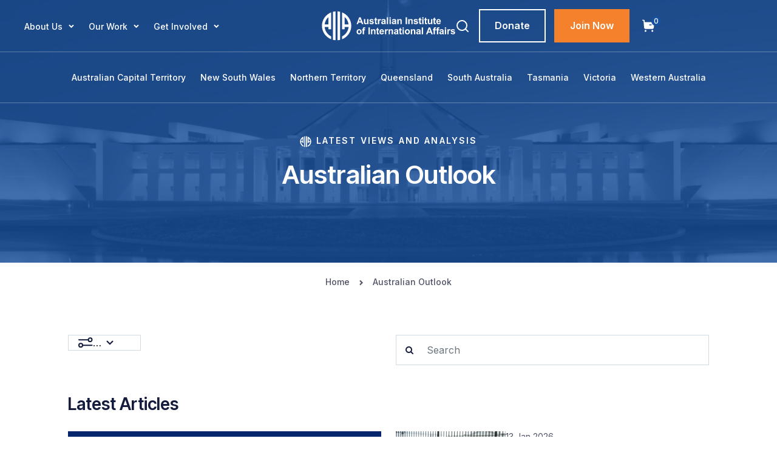

--- FILE ---
content_type: text/html; charset=UTF-8
request_url: https://www.internationalaffairs.org.au/australian-outlook/page/8/?
body_size: 17826
content:
<!DOCTYPE html>
<html lang="en-US">

<head>

  <!-- Google Analytics -->
  <script async src="https://www.googletagmanager.com/gtag/js?id=UA-48520755-1"></script>
  <script>
    window.dataLayer = window.dataLayer || [];
    function gtag(){dataLayer.push(arguments);}
    gtag('js', new Date());
    gtag('config', 'UA-48520755-1');
  </script>
  <!-- End Google Analytics -->


	<meta charset="UTF-8">
	<meta name="viewport" content="width=device-width, initial-scale=1, shrink-to-fit=no">
	<link rel="profile" href="http://gmpg.org/xfn/11">
	<meta name='robots' content='index, follow, max-image-preview:large, max-snippet:-1, max-video-preview:-1' />
	<style>img:is([sizes="auto" i], [sizes^="auto," i]) { contain-intrinsic-size: 3000px 1500px }</style>
	
	<!-- This site is optimized with the Yoast SEO plugin v26.7 - https://yoast.com/wordpress/plugins/seo/ -->
	<title>Australian Outlook - Australian Institute of International Affairs</title>
	<link rel="canonical" href="https://www.internationalaffairs.org.au/australian-outlook/" />
	<meta property="og:locale" content="en_US" />
	<meta property="og:type" content="article" />
	<meta property="og:title" content="Australian Outlook - Australian Institute of International Affairs" />
	<meta property="og:description" content="[...]" />
	<meta property="og:url" content="https://www.internationalaffairs.org.au/australian-outlook/" />
	<meta property="og:site_name" content="Australian Institute of International Affairs" />
	<meta property="article:publisher" content="https://www.facebook.com/AIIANational" />
	<meta property="article:modified_time" content="2025-10-16T23:25:40+00:00" />
	<meta name="twitter:card" content="summary_large_image" />
	<script type="application/ld+json" class="yoast-schema-graph">{"@context":"https://schema.org","@graph":[{"@type":"WebPage","@id":"https://www.internationalaffairs.org.au/australian-outlook/","url":"https://www.internationalaffairs.org.au/australian-outlook/","name":"Australian Outlook - Australian Institute of International Affairs","isPartOf":{"@id":"https://www.internationalaffairs.org.au/#website"},"datePublished":"2024-01-29T10:20:06+00:00","dateModified":"2025-10-16T23:25:40+00:00","inLanguage":"en-US","potentialAction":[{"@type":"ReadAction","target":["https://www.internationalaffairs.org.au/australian-outlook/"]}]},{"@type":"WebSite","@id":"https://www.internationalaffairs.org.au/#website","url":"https://www.internationalaffairs.org.au/","name":"Australian Institute of International Affairs","description":"Know more. Understand more. Engage more.","publisher":{"@id":"https://www.internationalaffairs.org.au/#organization"},"alternateName":"AIIA","potentialAction":[{"@type":"SearchAction","target":{"@type":"EntryPoint","urlTemplate":"https://www.internationalaffairs.org.au/?s={search_term_string}"},"query-input":{"@type":"PropertyValueSpecification","valueRequired":true,"valueName":"search_term_string"}}],"inLanguage":"en-US"},{"@type":"Organization","@id":"https://www.internationalaffairs.org.au/#organization","name":"Australian Institute of International Affairs","alternateName":"AIIA","url":"https://www.internationalaffairs.org.au/","logo":{"@type":"ImageObject","inLanguage":"en-US","@id":"https://www.internationalaffairs.org.au/#/schema/logo/image/","url":"https://www.internationalaffairs.org.au/wp-content/uploads/logo-icon-1-1.png","contentUrl":"https://www.internationalaffairs.org.au/wp-content/uploads/logo-icon-1-1.png","width":66,"height":63,"caption":"Australian Institute of International Affairs"},"image":{"@id":"https://www.internationalaffairs.org.au/#/schema/logo/image/"},"sameAs":["https://www.facebook.com/AIIANational","https://www.instagram.com/aiianational/"]}]}</script>
	<!-- / Yoast SEO plugin. -->


<link rel='dns-prefetch' href='//code.jquery.com' />
<link rel="alternate" type="application/rss+xml" title="Australian Institute of International Affairs &raquo; Feed" href="https://www.internationalaffairs.org.au/feed/" />
<script>
window._wpemojiSettings = {"baseUrl":"https:\/\/s.w.org\/images\/core\/emoji\/16.0.1\/72x72\/","ext":".png","svgUrl":"https:\/\/s.w.org\/images\/core\/emoji\/16.0.1\/svg\/","svgExt":".svg","source":{"concatemoji":"https:\/\/www.internationalaffairs.org.au\/wp-includes\/js\/wp-emoji-release.min.js?ver=6.8.3"}};
/*! This file is auto-generated */
!function(s,n){var o,i,e;function c(e){try{var t={supportTests:e,timestamp:(new Date).valueOf()};sessionStorage.setItem(o,JSON.stringify(t))}catch(e){}}function p(e,t,n){e.clearRect(0,0,e.canvas.width,e.canvas.height),e.fillText(t,0,0);var t=new Uint32Array(e.getImageData(0,0,e.canvas.width,e.canvas.height).data),a=(e.clearRect(0,0,e.canvas.width,e.canvas.height),e.fillText(n,0,0),new Uint32Array(e.getImageData(0,0,e.canvas.width,e.canvas.height).data));return t.every(function(e,t){return e===a[t]})}function u(e,t){e.clearRect(0,0,e.canvas.width,e.canvas.height),e.fillText(t,0,0);for(var n=e.getImageData(16,16,1,1),a=0;a<n.data.length;a++)if(0!==n.data[a])return!1;return!0}function f(e,t,n,a){switch(t){case"flag":return n(e,"\ud83c\udff3\ufe0f\u200d\u26a7\ufe0f","\ud83c\udff3\ufe0f\u200b\u26a7\ufe0f")?!1:!n(e,"\ud83c\udde8\ud83c\uddf6","\ud83c\udde8\u200b\ud83c\uddf6")&&!n(e,"\ud83c\udff4\udb40\udc67\udb40\udc62\udb40\udc65\udb40\udc6e\udb40\udc67\udb40\udc7f","\ud83c\udff4\u200b\udb40\udc67\u200b\udb40\udc62\u200b\udb40\udc65\u200b\udb40\udc6e\u200b\udb40\udc67\u200b\udb40\udc7f");case"emoji":return!a(e,"\ud83e\udedf")}return!1}function g(e,t,n,a){var r="undefined"!=typeof WorkerGlobalScope&&self instanceof WorkerGlobalScope?new OffscreenCanvas(300,150):s.createElement("canvas"),o=r.getContext("2d",{willReadFrequently:!0}),i=(o.textBaseline="top",o.font="600 32px Arial",{});return e.forEach(function(e){i[e]=t(o,e,n,a)}),i}function t(e){var t=s.createElement("script");t.src=e,t.defer=!0,s.head.appendChild(t)}"undefined"!=typeof Promise&&(o="wpEmojiSettingsSupports",i=["flag","emoji"],n.supports={everything:!0,everythingExceptFlag:!0},e=new Promise(function(e){s.addEventListener("DOMContentLoaded",e,{once:!0})}),new Promise(function(t){var n=function(){try{var e=JSON.parse(sessionStorage.getItem(o));if("object"==typeof e&&"number"==typeof e.timestamp&&(new Date).valueOf()<e.timestamp+604800&&"object"==typeof e.supportTests)return e.supportTests}catch(e){}return null}();if(!n){if("undefined"!=typeof Worker&&"undefined"!=typeof OffscreenCanvas&&"undefined"!=typeof URL&&URL.createObjectURL&&"undefined"!=typeof Blob)try{var e="postMessage("+g.toString()+"("+[JSON.stringify(i),f.toString(),p.toString(),u.toString()].join(",")+"));",a=new Blob([e],{type:"text/javascript"}),r=new Worker(URL.createObjectURL(a),{name:"wpTestEmojiSupports"});return void(r.onmessage=function(e){c(n=e.data),r.terminate(),t(n)})}catch(e){}c(n=g(i,f,p,u))}t(n)}).then(function(e){for(var t in e)n.supports[t]=e[t],n.supports.everything=n.supports.everything&&n.supports[t],"flag"!==t&&(n.supports.everythingExceptFlag=n.supports.everythingExceptFlag&&n.supports[t]);n.supports.everythingExceptFlag=n.supports.everythingExceptFlag&&!n.supports.flag,n.DOMReady=!1,n.readyCallback=function(){n.DOMReady=!0}}).then(function(){return e}).then(function(){var e;n.supports.everything||(n.readyCallback(),(e=n.source||{}).concatemoji?t(e.concatemoji):e.wpemoji&&e.twemoji&&(t(e.twemoji),t(e.wpemoji)))}))}((window,document),window._wpemojiSettings);
</script>
<style id='wp-emoji-styles-inline-css'>

	img.wp-smiley, img.emoji {
		display: inline !important;
		border: none !important;
		box-shadow: none !important;
		height: 1em !important;
		width: 1em !important;
		margin: 0 0.07em !important;
		vertical-align: -0.1em !important;
		background: none !important;
		padding: 0 !important;
	}
</style>
<link rel='stylesheet' id='pi-dcw-css' href='https://www.internationalaffairs.org.au/wp-content/plugins/add-to-cart-direct-checkout-for-woocommerce/public/css/pi-dcw-public.css?ver=2.1.73.61' media='all' />
<style id='pi-dcw-inline-css'>

		.pisol_buy_now_button{
			color:#ffffff !important;
			background-color: #ee6443 !important;
		}
		
</style>
<link rel='stylesheet' id='woocommerce-layout-css' href='https://www.internationalaffairs.org.au/wp-content/plugins/woocommerce/assets/css/woocommerce-layout.css?ver=9.8.5' media='all' />
<link rel='stylesheet' id='woocommerce-smallscreen-css' href='https://www.internationalaffairs.org.au/wp-content/plugins/woocommerce/assets/css/woocommerce-smallscreen.css?ver=9.8.5' media='only screen and (max-width: 768px)' />
<link rel='stylesheet' id='woocommerce-general-css' href='https://www.internationalaffairs.org.au/wp-content/plugins/woocommerce/assets/css/woocommerce.css?ver=9.8.5' media='all' />
<style id='woocommerce-inline-inline-css'>
.woocommerce form .form-row .required { visibility: visible; }
</style>
<link rel='stylesheet' id='brands-styles-css' href='https://www.internationalaffairs.org.au/wp-content/plugins/woocommerce/assets/css/brands.css?ver=9.8.5' media='all' />
<link rel='stylesheet' id='understrap-styles-css' href='https://www.internationalaffairs.org.au/wp-content/themes/wpstarter/css/theme.min.css?ver=1.2.2.1758895511' media='all' />
<link rel='stylesheet' id='slick-css-css' href='https://www.internationalaffairs.org.au/wp-content/themes/wpstarter/css/slick.min.css?ver=4.2.0' media='all' />
<link rel='stylesheet' id='slick-theme-css' href='https://www.internationalaffairs.org.au/wp-content/themes/wpstarter/css/slick-theme.min.css?ver=4.2.0' media='all' />
<link rel='stylesheet' id='jquery-css-css' href='//code.jquery.com/ui/1.13.2/themes/base/jquery-ui.css?ver=6.8.3' media='all' />
<link rel='stylesheet' id='custom-css-css' href='https://www.internationalaffairs.org.au/wp-content/themes/wpstarter/assets/css/custom-style.css?ver=8110' media='all' />
<script src="https://www.internationalaffairs.org.au/wp-includes/js/jquery/jquery.min.js?ver=3.7.1" id="jquery-core-js"></script>
<script src="https://www.internationalaffairs.org.au/wp-includes/js/jquery/jquery-migrate.min.js?ver=3.4.1" id="jquery-migrate-js"></script>
<script id="pi-dcw-js-extra">
var pisol_dcw_setting = {"ajax_url":"https:\/\/www.internationalaffairs.org.au\/wp-admin\/admin-ajax.php"};
</script>
<script src="https://www.internationalaffairs.org.au/wp-content/plugins/add-to-cart-direct-checkout-for-woocommerce/public/js/pi-dcw-public.js?ver=2.1.73.61" id="pi-dcw-js"></script>
<script src="https://www.internationalaffairs.org.au/wp-content/plugins/woocommerce/assets/js/jquery-blockui/jquery.blockUI.min.js?ver=2.7.0-wc.9.8.5" id="jquery-blockui-js" defer data-wp-strategy="defer"></script>
<script src="https://www.internationalaffairs.org.au/wp-content/plugins/woocommerce/assets/js/js-cookie/js.cookie.min.js?ver=2.1.4-wc.9.8.5" id="js-cookie-js" defer data-wp-strategy="defer"></script>
<script id="woocommerce-js-extra">
var woocommerce_params = {"ajax_url":"\/wp-admin\/admin-ajax.php","wc_ajax_url":"\/?wc-ajax=%%endpoint%%","i18n_password_show":"Show password","i18n_password_hide":"Hide password"};
</script>
<script src="https://www.internationalaffairs.org.au/wp-content/plugins/woocommerce/assets/js/frontend/woocommerce.min.js?ver=9.8.5" id="woocommerce-js" defer data-wp-strategy="defer"></script>
<script id="custom-script-js-extra">
var myAjax = {"ajaxurl":"https:\/\/www.internationalaffairs.org.au\/wp-admin\/admin-ajax.php","noposts":"No older posts found","first_page":"https:\/\/www.internationalaffairs.org.au\/australian-outlook\/"};
</script>
<script src="https://www.internationalaffairs.org.au/wp-content/themes/wpstarter/js/custom-script.js?ver=6.8.3" id="custom-script-js"></script>
<script id="wc-cart-fragments-js-extra">
var wc_cart_fragments_params = {"ajax_url":"\/wp-admin\/admin-ajax.php","wc_ajax_url":"\/?wc-ajax=%%endpoint%%","cart_hash_key":"wc_cart_hash_16f63fbbd25fcc05bba3d6ef9e1f5349","fragment_name":"wc_fragments_16f63fbbd25fcc05bba3d6ef9e1f5349","request_timeout":"5000"};
</script>
<script src="https://www.internationalaffairs.org.au/wp-content/plugins/woocommerce/assets/js/frontend/cart-fragments.min.js?ver=9.8.5" id="wc-cart-fragments-js" defer data-wp-strategy="defer"></script>
<script id="ajax-pagination-js-extra">
var ajaxpagination = {"ajax_url":"https:\/\/www.internationalaffairs.org.au\/wp-admin\/admin-ajax.php","nonce":"e31dad16a7"};
</script>
<script src="https://www.internationalaffairs.org.au/wp-content/themes/wpstarter/js/ajax-pagination.js?ver=6.8.3" id="ajax-pagination-js"></script>
<link rel="https://api.w.org/" href="https://www.internationalaffairs.org.au/wp-json/" /><link rel="alternate" title="JSON" type="application/json" href="https://www.internationalaffairs.org.au/wp-json/wp/v2/pages/31158" /><link rel="EditURI" type="application/rsd+xml" title="RSD" href="https://www.internationalaffairs.org.au/xmlrpc.php?rsd" />
<link rel='shortlink' href='https://www.internationalaffairs.org.au/?p=31158' />
<link rel="alternate" title="oEmbed (JSON)" type="application/json+oembed" href="https://www.internationalaffairs.org.au/wp-json/oembed/1.0/embed?url=https%3A%2F%2Fwww.internationalaffairs.org.au%2Faustralian-outlook%2F" />
<link rel="alternate" title="oEmbed (XML)" type="text/xml+oembed" href="https://www.internationalaffairs.org.au/wp-json/oembed/1.0/embed?url=https%3A%2F%2Fwww.internationalaffairs.org.au%2Faustralian-outlook%2F&#038;format=xml" />
<meta name="mobile-web-app-capable" content="yes">
<meta name="apple-mobile-web-app-capable" content="yes">
<meta name="apple-mobile-web-app-title" content="Australian Institute of International Affairs - Know more. Understand more. Engage more.">
	<noscript><style>.woocommerce-product-gallery{ opacity: 1 !important; }</style></noscript>
	<link rel="icon" href="https://www.internationalaffairs.org.au/wp-content/uploads/logo-icon.png" sizes="32x32" />
<link rel="icon" href="https://www.internationalaffairs.org.au/wp-content/uploads/logo-icon.png" sizes="192x192" />
<link rel="apple-touch-icon" href="https://www.internationalaffairs.org.au/wp-content/uploads/logo-icon.png" />
<meta name="msapplication-TileImage" content="https://www.internationalaffairs.org.au/wp-content/uploads/logo-icon.png" />
	
	<!-- fonts -->
	<link rel="preconnect" href="https://fonts.googleapis.com">
	<link rel="preconnect" href="https://fonts.gstatic.com" crossorigin>
	<link href="https://fonts.googleapis.com/css2?family=Inter+Tight:ital,wght@0,100;0,200;0,300;0,400;0,500;0,600;0,700;0,800;0,900;1,100;1,200;1,300;1,400;1,500;1,600;1,700;1,800;1,900&family=Inter:wght@100;200;300;400;500;600;700;800;900&display=swap" rel="stylesheet">
</head>

<body class="paged wp-singular page-template-default page page-id-31158 wp-custom-logo wp-embed-responsive paged-8 page-paged-8 wp-theme-wpstarter theme-wpstarter woocommerce-no-js understrap-no-sidebar" itemscope itemtype="http://schema.org/WebSite">
<div class="site" id="page">

	<!-- ******************* The Navbar Area ******************* -->
	<header id="wrapper-navbar" class="header-white">

		<a class="skip-link visually-hidden-focusable" href="#content">
			Skip to content		</a>

		
<nav id="main-nav" class="navbar navbar-expand-md navbar-dark bg-primary" aria-labelledby="main-nav-label">

	<h2 id="main-nav-label" class="screen-reader-text">
		Main Navigation	</h2>


	<div class="container header-container">

		<div class="header-cont flex-me">
			<div class="header-menu-cont flex-me">
				<!-- <div class="menu-before-icon">
					<svg width="22" height="22" viewBox="0 0 22 22" fill="none" xmlns="http://www.w3.org/2000/svg">
						<path d="M1.90909 2.81818C2.41117 2.81818 2.81818 2.41117 2.81818 1.90909C2.81818 1.40701 2.41117 1 1.90909 1C1.40701 1 1 1.40701 1 1.90909C1 2.41117 1.40701 2.81818 1.90909 2.81818Z" stroke="#161C3E" stroke-width="1.81818" stroke-linecap="round" stroke-linejoin="round"/>
						<path d="M10.9999 2.81818C11.502 2.81818 11.909 2.41117 11.909 1.90909C11.909 1.40701 11.502 1 10.9999 1C10.4978 1 10.0908 1.40701 10.0908 1.90909C10.0908 2.41117 10.4978 2.81818 10.9999 2.81818Z" stroke="#161C3E" stroke-width="1.81818" stroke-linecap="round" stroke-linejoin="round"/>
						<path d="M20.0907 2.81818C20.5928 2.81818 20.9998 2.41117 20.9998 1.90909C20.9998 1.40701 20.5928 1 20.0907 1C19.5887 1 19.1816 1.40701 19.1816 1.90909C19.1816 2.41117 19.5887 2.81818 20.0907 2.81818Z" stroke="#161C3E" stroke-width="1.81818" stroke-linecap="round" stroke-linejoin="round"/>
						<path d="M1.90909 11.909C2.41117 11.909 2.81818 11.502 2.81818 10.9999C2.81818 10.4978 2.41117 10.0908 1.90909 10.0908C1.40701 10.0908 1 10.4978 1 10.9999C1 11.502 1.40701 11.909 1.90909 11.909Z" stroke="#161C3E" stroke-width="1.81818" stroke-linecap="round" stroke-linejoin="round"/>
						<path d="M10.9999 11.909C11.502 11.909 11.909 11.502 11.909 10.9999C11.909 10.4978 11.502 10.0908 10.9999 10.0908C10.4978 10.0908 10.0908 10.4978 10.0908 10.9999C10.0908 11.502 10.4978 11.909 10.9999 11.909Z" stroke="#161C3E" stroke-width="1.81818" stroke-linecap="round" stroke-linejoin="round"/>
						<path d="M20.0907 11.909C20.5928 11.909 20.9998 11.502 20.9998 10.9999C20.9998 10.4978 20.5928 10.0908 20.0907 10.0908C19.5887 10.0908 19.1816 10.4978 19.1816 10.9999C19.1816 11.502 19.5887 11.909 20.0907 11.909Z" stroke="#161C3E" stroke-width="1.81818" stroke-linecap="round" stroke-linejoin="round"/>
						<path d="M1.90909 21.0003C2.41117 21.0003 2.81818 20.5933 2.81818 20.0912C2.81818 19.5891 2.41117 19.1821 1.90909 19.1821C1.40701 19.1821 1 19.5891 1 20.0912C1 20.5933 1.40701 21.0003 1.90909 21.0003Z" stroke="#161C3E" stroke-width="1.81818" stroke-linecap="round" stroke-linejoin="round"/>
						<path d="M10.9999 21.0003C11.502 21.0003 11.909 20.5933 11.909 20.0912C11.909 19.5891 11.502 19.1821 10.9999 19.1821C10.4978 19.1821 10.0908 19.5891 10.0908 20.0912C10.0908 20.5933 10.4978 21.0003 10.9999 21.0003Z" stroke="#161C3E" stroke-width="1.81818" stroke-linecap="round" stroke-linejoin="round"/>
						<path d="M20.0907 21.0003C20.5928 21.0003 20.9998 20.5933 20.9998 20.0912C20.9998 19.5891 20.5928 19.1821 20.0907 19.1821C19.5887 19.1821 19.1816 19.5891 19.1816 20.0912C19.1816 20.5933 19.5887 21.0003 20.0907 21.0003Z" stroke="#161C3E" stroke-width="1.81818" stroke-linecap="round" stroke-linejoin="round"/>
					</svg>
				</div> -->

				<div class="offcanvas-body"><ul id="main-menu" class="navbar-nav justify-content-end flex-grow-1 pe-3"><li itemscope="itemscope" itemtype="https://www.schema.org/SiteNavigationElement" id="menu-item-32180" class="menu-item menu-item-type-custom menu-item-object-custom menu-item-has-children dropdown menu-item-32180 nav-item"><a title="About Us" href="#" class="dropdown-toggle nav-link" id="menu-item-dropdown-32180">About Us</a>
<ul class="dropdown-menu" aria-labelledby="menu-item-dropdown-32180" >
	<li itemscope="itemscope" itemtype="https://www.schema.org/SiteNavigationElement" id="menu-item-34370" class="menu-item menu-item-type-custom menu-item-object-custom menu-item-home menu-item-34370 nav-item"><a title="Home" href="https://www.internationalaffairs.org.au/" class="dropdown-item">Home</a></li>
	<li itemscope="itemscope" itemtype="https://www.schema.org/SiteNavigationElement" id="menu-item-32171" class="menu-item menu-item-type-post_type menu-item-object-page menu-item-32171 nav-item"><a title="About the AIIA" href="https://www.internationalaffairs.org.au/about-us/" class="dropdown-item">About the AIIA</a></li>
	<li itemscope="itemscope" itemtype="https://www.schema.org/SiteNavigationElement" id="menu-item-34562" class="menu-item menu-item-type-post_type menu-item-object-page menu-item-34562 nav-item"><a title="Constitution and Policies" href="https://www.internationalaffairs.org.au/constitution-and-policies/" class="dropdown-item">Constitution and Policies</a></li>
	<li itemscope="itemscope" itemtype="https://www.schema.org/SiteNavigationElement" id="menu-item-32176" class="menu-item menu-item-type-post_type menu-item-object-page menu-item-32176 nav-item"><a title="Our People" href="https://www.internationalaffairs.org.au/about-us/our-people/" class="dropdown-item">Our People</a></li>
	<li itemscope="itemscope" itemtype="https://www.schema.org/SiteNavigationElement" id="menu-item-32175" class="menu-item menu-item-type-post_type menu-item-object-page menu-item-32175 nav-item"><a title="AIIA Fellows" href="https://www.internationalaffairs.org.au/about-us/aiia-fellows/" class="dropdown-item">AIIA Fellows</a></li>
	<li itemscope="itemscope" itemtype="https://www.schema.org/SiteNavigationElement" id="menu-item-32177" class="menu-item menu-item-type-post_type menu-item-object-page menu-item-32177 nav-item"><a title="Libraries" href="https://www.internationalaffairs.org.au/about-us/libraries/" class="dropdown-item">Libraries</a></li>
	<li itemscope="itemscope" itemtype="https://www.schema.org/SiteNavigationElement" id="menu-item-32179" class="menu-item menu-item-type-post_type menu-item-object-page menu-item-32179 nav-item"><a title="Venue Hire" href="https://www.internationalaffairs.org.au/about-us/venue-hire/" class="dropdown-item">Venue Hire</a></li>
	<li itemscope="itemscope" itemtype="https://www.schema.org/SiteNavigationElement" id="menu-item-32183" class="menu-item menu-item-type-post_type menu-item-object-page menu-item-32183 nav-item"><a title="Contact Us" href="https://www.internationalaffairs.org.au/contact-us/" class="dropdown-item">Contact Us</a></li>
</ul>
</li>
<li itemscope="itemscope" itemtype="https://www.schema.org/SiteNavigationElement" id="menu-item-32172" class="menu-item menu-item-type-post_type menu-item-object-page current-menu-ancestor current-menu-parent current_page_parent current_page_ancestor menu-item-has-children dropdown active menu-item-32172 nav-item"><a title="Our Work" href="https://www.internationalaffairs.org.au/our-work/" class="dropdown-toggle nav-link" id="menu-item-dropdown-32172">Our Work</a>
<ul class="dropdown-menu" aria-labelledby="menu-item-dropdown-32172" >
	<li itemscope="itemscope" itemtype="https://www.schema.org/SiteNavigationElement" id="menu-item-32189" class="menu-item menu-item-type-custom menu-item-object-custom menu-item-32189 nav-item"><a title="National Conference" target="_blank" rel="noopener noreferrer" href="https://www.internationalaffairs.org.au/national-conference-2025/" class="dropdown-item">National Conference</a></li>
	<li itemscope="itemscope" itemtype="https://www.schema.org/SiteNavigationElement" id="menu-item-34135" class="menu-item menu-item-type-custom menu-item-object-custom menu-item-34135 nav-item"><a title="Other Events" href="https://aiia.glueup.com/organization/2725/timeframe/upcoming" class="dropdown-item">Other Events</a></li>
	<li itemscope="itemscope" itemtype="https://www.schema.org/SiteNavigationElement" id="menu-item-32185" class="menu-item menu-item-type-post_type menu-item-object-page current-menu-item page_item page-item-31158 current_page_item active menu-item-32185 nav-item"><a title="Australian Outlook" href="https://www.internationalaffairs.org.au/australian-outlook/" class="dropdown-item" aria-current="page">Australian Outlook</a></li>
	<li itemscope="itemscope" itemtype="https://www.schema.org/SiteNavigationElement" id="menu-item-32187" class="menu-item menu-item-type-custom menu-item-object-custom menu-item-32187 nav-item"><a title="This Week in Australian Foreign Affairs" href="https://www.internationalaffairs.org.au/blog-post-type/the-week-in-australian-foreign-affairs/" class="dropdown-item">This Week in Australian Foreign Affairs</a></li>
	<li itemscope="itemscope" itemtype="https://www.schema.org/SiteNavigationElement" id="menu-item-32304" class="menu-item menu-item-type-post_type menu-item-object-page menu-item-32304 nav-item"><a title="Australian Journal of International Affairs" href="https://www.internationalaffairs.org.au/about-us/australian-journal-of-international-affairs/" class="dropdown-item">Australian Journal of International Affairs</a></li>
	<li itemscope="itemscope" itemtype="https://www.schema.org/SiteNavigationElement" id="menu-item-32322" class="menu-item menu-item-type-post_type menu-item-object-page menu-item-32322 nav-item"><a title="Other Publications" href="https://www.internationalaffairs.org.au/publications/" class="dropdown-item">Other Publications</a></li>
	<li itemscope="itemscope" itemtype="https://www.schema.org/SiteNavigationElement" id="menu-item-32190" class="menu-item menu-item-type-post_type menu-item-object-page menu-item-32190 nav-item"><a title="AIIA News" href="https://www.internationalaffairs.org.au/news/" class="dropdown-item">AIIA News</a></li>
</ul>
</li>
<li itemscope="itemscope" itemtype="https://www.schema.org/SiteNavigationElement" id="menu-item-32200" class="menu-item menu-item-type-post_type menu-item-object-page menu-item-has-children dropdown menu-item-32200 nav-item"><a title="Get Involved" href="https://www.internationalaffairs.org.au/get-involved/" class="dropdown-toggle nav-link" id="menu-item-dropdown-32200">Get Involved</a>
<ul class="dropdown-menu" aria-labelledby="menu-item-dropdown-32200" >
	<li itemscope="itemscope" itemtype="https://www.schema.org/SiteNavigationElement" id="menu-item-32201" class="menu-item menu-item-type-post_type menu-item-object-page menu-item-32201 nav-item"><a title="AIIA Membership" href="https://www.internationalaffairs.org.au/aiia-membership/" class="dropdown-item">AIIA Membership</a></li>
	<li itemscope="itemscope" itemtype="https://www.schema.org/SiteNavigationElement" id="menu-item-32203" class="menu-item menu-item-type-post_type menu-item-object-page menu-item-32203 nav-item"><a title="AIIA Internships" href="https://www.internationalaffairs.org.au/internships-and-scholarships/" class="dropdown-item">AIIA Internships</a></li>
	<li itemscope="itemscope" itemtype="https://www.schema.org/SiteNavigationElement" id="menu-item-33024" class="menu-item menu-item-type-post_type menu-item-object-page menu-item-33024 nav-item"><a title="Study Tours and Research Opportunities" href="https://www.internationalaffairs.org.au/study-tours-and-research-opportunities/" class="dropdown-item">Study Tours and Research Opportunities</a></li>
	<li itemscope="itemscope" itemtype="https://www.schema.org/SiteNavigationElement" id="menu-item-33190" class="menu-item menu-item-type-post_type menu-item-object-page menu-item-33190 nav-item"><a title="Sponsorship and Partnership" href="https://www.internationalaffairs.org.au/partnership-opportunities/" class="dropdown-item">Sponsorship and Partnership</a></li>
	<li itemscope="itemscope" itemtype="https://www.schema.org/SiteNavigationElement" id="menu-item-32202" class="menu-item menu-item-type-post_type menu-item-object-page menu-item-32202 nav-item"><a title="Donate" href="https://www.internationalaffairs.org.au/donate/" class="dropdown-item">Donate</a></li>
</ul>
</li>
</ul></div>			</div>

			<div class="header-menumobile-cont">

				<button class="navbar-toggler" type="button" data-bs-toggle="offcanvas" data-bs-target="#navbarNavOffcanvas" aria-controls="navbarNavOffcanvas" aria-expanded="false" aria-label="Toggle navigation">
					<!-- <img src="/wp-content/uploads/the-hamburger-menu.png" alt=""> -->
					<svg width="48" height="48" viewBox="0 0 48 48" fill="none" xmlns="http://www.w3.org/2000/svg">
						<path d="M12 18.666H36" stroke="#161C3E" stroke-width="1.77778" stroke-linecap="round" stroke-linejoin="round"/>
						<path d="M12 24H36" stroke="#161C3E" stroke-width="1.77778" stroke-linecap="round" stroke-linejoin="round"/>
						<path d="M12 29.332H36" stroke="#161C3E" stroke-width="1.77778" stroke-linecap="round" stroke-linejoin="round"/>
					</svg>
				</button>

				<div class="offcanvas offcanvas-end bg-primary" tabindex="-1" id="navbarNavOffcanvas">

					<div class="offcanvas-header justify-content-end">
						<button type="button" class="btn-close text-reset" data-bs-dismiss="offcanvas" aria-label="Close"></button>
					</div>

					<div class="offcanvas-inner">
					<form role="search" method="get" id="search-form" action="https://www.internationalaffairs.org.au/" class="input-group mb-3">
					<div class="input-group align-items-center border p-2 gap-2">
					<div class="input-group-append">
						<svg xmlns="http://www.w3.org/2000/svg" width="19" height="18" viewBox="0 0 19 18" fill="none">
						<path d="M8.31641 14.252C11.6301 14.252 14.3164 11.5657 14.3164 8.25195C14.3164 4.93824 11.6301 2.25195 8.31641 2.25195C5.0027 2.25195 2.31641 4.93824 2.31641 8.25195C2.31641 11.5657 5.0027 14.252 8.31641 14.252Z" stroke="#161C3E" stroke-width="1.5" stroke-linecap="round" stroke-linejoin="round"/>
						<path d="M15.8133 15.7508L12.5508 12.4883" stroke="#161C3E" stroke-width="1.5" stroke-linecap="round" stroke-linejoin="round"/>
						</svg>
						</div>
						<input type="search" class="form-control border-0" placeholder="Search" aria-label="search nico" name="s" id="search-input" value="">
					</div>
					</form>
						<div class="offcanvas-body"><ul id="main-menu" class="navbar-nav justify-content-end flex-grow-1 pe-3"><li itemscope="itemscope" itemtype="https://www.schema.org/SiteNavigationElement" class="menu-item menu-item-type-custom menu-item-object-custom menu-item-has-children dropdown menu-item-32180 nav-item"><a title="About Us" href="#" class="dropdown-toggle nav-link" id="menu-item-dropdown-32180">About Us</a>
<ul class="dropdown-menu" aria-labelledby="menu-item-dropdown-32180" >
	<li itemscope="itemscope" itemtype="https://www.schema.org/SiteNavigationElement" class="menu-item menu-item-type-custom menu-item-object-custom menu-item-home menu-item-34370 nav-item"><a title="Home" href="https://www.internationalaffairs.org.au/" class="dropdown-item">Home</a></li>
	<li itemscope="itemscope" itemtype="https://www.schema.org/SiteNavigationElement" class="menu-item menu-item-type-post_type menu-item-object-page menu-item-32171 nav-item"><a title="About the AIIA" href="https://www.internationalaffairs.org.au/about-us/" class="dropdown-item">About the AIIA</a></li>
	<li itemscope="itemscope" itemtype="https://www.schema.org/SiteNavigationElement" class="menu-item menu-item-type-post_type menu-item-object-page menu-item-34562 nav-item"><a title="Constitution and Policies" href="https://www.internationalaffairs.org.au/constitution-and-policies/" class="dropdown-item">Constitution and Policies</a></li>
	<li itemscope="itemscope" itemtype="https://www.schema.org/SiteNavigationElement" class="menu-item menu-item-type-post_type menu-item-object-page menu-item-32176 nav-item"><a title="Our People" href="https://www.internationalaffairs.org.au/about-us/our-people/" class="dropdown-item">Our People</a></li>
	<li itemscope="itemscope" itemtype="https://www.schema.org/SiteNavigationElement" class="menu-item menu-item-type-post_type menu-item-object-page menu-item-32175 nav-item"><a title="AIIA Fellows" href="https://www.internationalaffairs.org.au/about-us/aiia-fellows/" class="dropdown-item">AIIA Fellows</a></li>
	<li itemscope="itemscope" itemtype="https://www.schema.org/SiteNavigationElement" class="menu-item menu-item-type-post_type menu-item-object-page menu-item-32177 nav-item"><a title="Libraries" href="https://www.internationalaffairs.org.au/about-us/libraries/" class="dropdown-item">Libraries</a></li>
	<li itemscope="itemscope" itemtype="https://www.schema.org/SiteNavigationElement" class="menu-item menu-item-type-post_type menu-item-object-page menu-item-32179 nav-item"><a title="Venue Hire" href="https://www.internationalaffairs.org.au/about-us/venue-hire/" class="dropdown-item">Venue Hire</a></li>
	<li itemscope="itemscope" itemtype="https://www.schema.org/SiteNavigationElement" class="menu-item menu-item-type-post_type menu-item-object-page menu-item-32183 nav-item"><a title="Contact Us" href="https://www.internationalaffairs.org.au/contact-us/" class="dropdown-item">Contact Us</a></li>
</ul>
</li>
<li itemscope="itemscope" itemtype="https://www.schema.org/SiteNavigationElement" class="menu-item menu-item-type-post_type menu-item-object-page current-menu-ancestor current-menu-parent current_page_parent current_page_ancestor menu-item-has-children dropdown active menu-item-32172 nav-item"><a title="Our Work" href="https://www.internationalaffairs.org.au/our-work/" class="dropdown-toggle nav-link" id="menu-item-dropdown-32172">Our Work</a>
<ul class="dropdown-menu" aria-labelledby="menu-item-dropdown-32172" >
	<li itemscope="itemscope" itemtype="https://www.schema.org/SiteNavigationElement" class="menu-item menu-item-type-custom menu-item-object-custom menu-item-32189 nav-item"><a title="National Conference" target="_blank" rel="noopener noreferrer" href="https://www.internationalaffairs.org.au/national-conference-2025/" class="dropdown-item">National Conference</a></li>
	<li itemscope="itemscope" itemtype="https://www.schema.org/SiteNavigationElement" class="menu-item menu-item-type-custom menu-item-object-custom menu-item-34135 nav-item"><a title="Other Events" href="https://aiia.glueup.com/organization/2725/timeframe/upcoming" class="dropdown-item">Other Events</a></li>
	<li itemscope="itemscope" itemtype="https://www.schema.org/SiteNavigationElement" class="menu-item menu-item-type-post_type menu-item-object-page current-menu-item page_item page-item-31158 current_page_item active menu-item-32185 nav-item"><a title="Australian Outlook" href="https://www.internationalaffairs.org.au/australian-outlook/" class="dropdown-item" aria-current="page">Australian Outlook</a></li>
	<li itemscope="itemscope" itemtype="https://www.schema.org/SiteNavigationElement" class="menu-item menu-item-type-custom menu-item-object-custom menu-item-32187 nav-item"><a title="This Week in Australian Foreign Affairs" href="https://www.internationalaffairs.org.au/blog-post-type/the-week-in-australian-foreign-affairs/" class="dropdown-item">This Week in Australian Foreign Affairs</a></li>
	<li itemscope="itemscope" itemtype="https://www.schema.org/SiteNavigationElement" class="menu-item menu-item-type-post_type menu-item-object-page menu-item-32304 nav-item"><a title="Australian Journal of International Affairs" href="https://www.internationalaffairs.org.au/about-us/australian-journal-of-international-affairs/" class="dropdown-item">Australian Journal of International Affairs</a></li>
	<li itemscope="itemscope" itemtype="https://www.schema.org/SiteNavigationElement" class="menu-item menu-item-type-post_type menu-item-object-page menu-item-32322 nav-item"><a title="Other Publications" href="https://www.internationalaffairs.org.au/publications/" class="dropdown-item">Other Publications</a></li>
	<li itemscope="itemscope" itemtype="https://www.schema.org/SiteNavigationElement" class="menu-item menu-item-type-post_type menu-item-object-page menu-item-32190 nav-item"><a title="AIIA News" href="https://www.internationalaffairs.org.au/news/" class="dropdown-item">AIIA News</a></li>
</ul>
</li>
<li itemscope="itemscope" itemtype="https://www.schema.org/SiteNavigationElement" class="menu-item menu-item-type-post_type menu-item-object-page menu-item-has-children dropdown menu-item-32200 nav-item"><a title="Get Involved" href="https://www.internationalaffairs.org.au/get-involved/" class="dropdown-toggle nav-link" id="menu-item-dropdown-32200">Get Involved</a>
<ul class="dropdown-menu" aria-labelledby="menu-item-dropdown-32200" >
	<li itemscope="itemscope" itemtype="https://www.schema.org/SiteNavigationElement" class="menu-item menu-item-type-post_type menu-item-object-page menu-item-32201 nav-item"><a title="AIIA Membership" href="https://www.internationalaffairs.org.au/aiia-membership/" class="dropdown-item">AIIA Membership</a></li>
	<li itemscope="itemscope" itemtype="https://www.schema.org/SiteNavigationElement" class="menu-item menu-item-type-post_type menu-item-object-page menu-item-32203 nav-item"><a title="AIIA Internships" href="https://www.internationalaffairs.org.au/internships-and-scholarships/" class="dropdown-item">AIIA Internships</a></li>
	<li itemscope="itemscope" itemtype="https://www.schema.org/SiteNavigationElement" class="menu-item menu-item-type-post_type menu-item-object-page menu-item-33024 nav-item"><a title="Study Tours and Research Opportunities" href="https://www.internationalaffairs.org.au/study-tours-and-research-opportunities/" class="dropdown-item">Study Tours and Research Opportunities</a></li>
	<li itemscope="itemscope" itemtype="https://www.schema.org/SiteNavigationElement" class="menu-item menu-item-type-post_type menu-item-object-page menu-item-33190 nav-item"><a title="Sponsorship and Partnership" href="https://www.internationalaffairs.org.au/partnership-opportunities/" class="dropdown-item">Sponsorship and Partnership</a></li>
	<li itemscope="itemscope" itemtype="https://www.schema.org/SiteNavigationElement" class="menu-item menu-item-type-post_type menu-item-object-page menu-item-32202 nav-item"><a title="Donate" href="https://www.internationalaffairs.org.au/donate/" class="dropdown-item">Donate</a></li>
</ul>
</li>
</ul></div>
						<div class="header-btn-cont btns-cont">
							
								<div class="btn-cont">
									<a class="cc-btn bordered-white" href="https://www.internationalaffairs.org.au/donate/" target="_self">
										Donate									</a>
								</div>

							
							
								<div class="btn-cont two">
									<a class="cc-btn orange" href="https://www.internationalaffairs.org.au/aiia-membership/" target="_self">
										Join Now									</a>
								</div>

													</div>
						
						<div class="mobile-secondary-nav"><ul id="second-menu" class="navbar-nav pe-3"><li itemscope="itemscope" itemtype="https://www.schema.org/SiteNavigationElement" id="menu-item-32223" class="menu-item menu-item-type-post_type menu-item-object-state-branch menu-item-32223 nav-item"><a title="Australian Capital Territory" href="https://www.internationalaffairs.org.au/state/australian-capital-territory/" class="nav-link">Australian Capital Territory</a></li>
<li itemscope="itemscope" itemtype="https://www.schema.org/SiteNavigationElement" id="menu-item-32222" class="menu-item menu-item-type-post_type menu-item-object-state-branch menu-item-32222 nav-item"><a title="New South Wales" href="https://www.internationalaffairs.org.au/state/new-south-wales/" class="nav-link">New South Wales</a></li>
<li itemscope="itemscope" itemtype="https://www.schema.org/SiteNavigationElement" id="menu-item-32540" class="menu-item menu-item-type-post_type menu-item-object-state-branch menu-item-32540 nav-item"><a title="Northern Territory" href="https://www.internationalaffairs.org.au/state/northern-territory/" class="nav-link">Northern Territory</a></li>
<li itemscope="itemscope" itemtype="https://www.schema.org/SiteNavigationElement" id="menu-item-32221" class="menu-item menu-item-type-post_type menu-item-object-state-branch menu-item-32221 nav-item"><a title="Queensland" href="https://www.internationalaffairs.org.au/state/queensland/" class="nav-link">Queensland</a></li>
<li itemscope="itemscope" itemtype="https://www.schema.org/SiteNavigationElement" id="menu-item-32220" class="menu-item menu-item-type-post_type menu-item-object-state-branch menu-item-32220 nav-item"><a title="South Australia" href="https://www.internationalaffairs.org.au/state/south-australia/" class="nav-link">South Australia</a></li>
<li itemscope="itemscope" itemtype="https://www.schema.org/SiteNavigationElement" id="menu-item-32219" class="menu-item menu-item-type-post_type menu-item-object-state-branch menu-item-32219 nav-item"><a title="Tasmania" href="https://www.internationalaffairs.org.au/state/tasmania/" class="nav-link">Tasmania</a></li>
<li itemscope="itemscope" itemtype="https://www.schema.org/SiteNavigationElement" id="menu-item-32218" class="menu-item menu-item-type-post_type menu-item-object-state-branch menu-item-32218 nav-item"><a title="Victoria" href="https://www.internationalaffairs.org.au/state/victoria/" class="nav-link">Victoria</a></li>
<li itemscope="itemscope" itemtype="https://www.schema.org/SiteNavigationElement" id="menu-item-32217" class="menu-item menu-item-type-post_type menu-item-object-state-branch menu-item-32217 nav-item"><a title="Western Australia" href="https://www.internationalaffairs.org.au/state/western-australia/" class="nav-link">Western Australia</a></li>
</ul></div>						
					</div>

				</div>
			</div>

			<div class="header-logo-cont">
				<a href="https://www.internationalaffairs.org.au/" class="navbar-brand custom-logo-link" rel="home"><img src="https://www.internationalaffairs.org.au/wp-content/uploads/logo.svg" class="img-fluid" alt="Australian Institute of International Affairs" decoding="async" /></a>			</div>

			<div class="header-btn-woo-cont flex-me">
				<div class="header-search-btn-cont flex-me">
											<div class="header-search-cont">
							<svg width="24" height="24" viewBox="0 0 24 24" fill="none" xmlns="http://www.w3.org/2000/svg">
								<path d="M11 19C15.4183 19 19 15.4183 19 11C19 6.58172 15.4183 3 11 3C6.58172 3 3 6.58172 3 11C3 15.4183 6.58172 19 11 19Z" stroke="#161C3E" stroke-width="2" stroke-linecap="round" stroke-linejoin="round"/>
								<path d="M21.0004 20.9999L16.6504 16.6499" stroke="#161C3E" stroke-width="2" stroke-linecap="round" stroke-linejoin="round"/>
							</svg>
						</div>
					
					<div class="header-btn-cont btns-cont">
						
							<div class="btn-cont">
								<a class="cc-btn bordered" href="https://www.internationalaffairs.org.au/donate/" target="_self">
									Donate								</a>
							</div>

						
						
							<div class="btn-cont two">
								<a class="cc-btn orange" href="https://www.internationalaffairs.org.au/aiia-membership/" target="_self">
									Join Now								</a>
							</div>

											</div>
				</div>

				<div class="header-accountNcart-cont flex-me">
					
					
											<div class="woo-cart-cont">
							<div class="woo-floatcart-cont">
								<a class="woo-floatcart text-btn" href="https://www.internationalaffairs.org.au/cart/">
									<svg width="24" height="25" viewBox="0 0 24 25" fill="none" xmlns="http://www.w3.org/2000/svg">
										<path fill-rule="evenodd" clip-rule="evenodd" d="M14.1213 11.7331H16.8891C17.3088 11.7331 17.6386 11.3861 17.6386 10.9677C17.6386 10.5391 17.3088 10.2024 16.8891 10.2024H14.1213C13.7016 10.2024 13.3719 10.5391 13.3719 10.9677C13.3719 11.3861 13.7016 11.7331 14.1213 11.7331ZM20.1766 6.42749C20.7861 6.42749 21.1858 6.6418 21.5855 7.11123C21.9852 7.58067 22.0551 8.2542 21.9652 8.86549L21.0159 15.56C20.8361 16.8469 19.7569 17.7949 18.4879 17.7949H7.58639C6.25742 17.7949 5.15828 16.755 5.04837 15.408L4.12908 4.2834L2.62026 4.01807C2.22057 3.94664 1.94079 3.54864 2.01073 3.14043C2.08068 2.72305 2.47038 2.44649 2.88006 2.50874L5.2632 2.8751C5.60293 2.93735 5.85274 3.22207 5.88272 3.56905L6.07257 5.85499C6.10254 6.18257 6.36234 6.42749 6.68209 6.42749H20.1766ZM7.42631 19.4079C6.58697 19.4079 5.9075 20.1018 5.9075 20.959C5.9075 21.8061 6.58697 22.5 7.42631 22.5C8.25567 22.5 8.93514 21.8061 8.93514 20.959C8.93514 20.1018 8.25567 19.4079 7.42631 19.4079ZM18.6676 19.4079C17.8282 19.4079 17.1487 20.1018 17.1487 20.959C17.1487 21.8061 17.8282 22.5 18.6676 22.5C19.4969 22.5 20.1764 21.8061 20.1764 20.959C20.1764 20.1018 19.4969 19.4079 18.6676 19.4079Z" fill="#161C3E"/>
									</svg>
									<span class="cart-contents-count">0</span>								</a>
							</div>
						</div>
									</div>
			</div>
		</div>

		<div class="below-header-menu-cont">
			<div class="offcanvas-body"><ul id="second-menu" class="navbar-nav pe-3"><li itemscope="itemscope" itemtype="https://www.schema.org/SiteNavigationElement" class="menu-item menu-item-type-post_type menu-item-object-state-branch menu-item-32223 nav-item"><a title="Australian Capital Territory" href="https://www.internationalaffairs.org.au/state/australian-capital-territory/" class="nav-link">Australian Capital Territory</a></li>
<li itemscope="itemscope" itemtype="https://www.schema.org/SiteNavigationElement" class="menu-item menu-item-type-post_type menu-item-object-state-branch menu-item-32222 nav-item"><a title="New South Wales" href="https://www.internationalaffairs.org.au/state/new-south-wales/" class="nav-link">New South Wales</a></li>
<li itemscope="itemscope" itemtype="https://www.schema.org/SiteNavigationElement" class="menu-item menu-item-type-post_type menu-item-object-state-branch menu-item-32540 nav-item"><a title="Northern Territory" href="https://www.internationalaffairs.org.au/state/northern-territory/" class="nav-link">Northern Territory</a></li>
<li itemscope="itemscope" itemtype="https://www.schema.org/SiteNavigationElement" class="menu-item menu-item-type-post_type menu-item-object-state-branch menu-item-32221 nav-item"><a title="Queensland" href="https://www.internationalaffairs.org.au/state/queensland/" class="nav-link">Queensland</a></li>
<li itemscope="itemscope" itemtype="https://www.schema.org/SiteNavigationElement" class="menu-item menu-item-type-post_type menu-item-object-state-branch menu-item-32220 nav-item"><a title="South Australia" href="https://www.internationalaffairs.org.au/state/south-australia/" class="nav-link">South Australia</a></li>
<li itemscope="itemscope" itemtype="https://www.schema.org/SiteNavigationElement" class="menu-item menu-item-type-post_type menu-item-object-state-branch menu-item-32219 nav-item"><a title="Tasmania" href="https://www.internationalaffairs.org.au/state/tasmania/" class="nav-link">Tasmania</a></li>
<li itemscope="itemscope" itemtype="https://www.schema.org/SiteNavigationElement" class="menu-item menu-item-type-post_type menu-item-object-state-branch menu-item-32218 nav-item"><a title="Victoria" href="https://www.internationalaffairs.org.au/state/victoria/" class="nav-link">Victoria</a></li>
<li itemscope="itemscope" itemtype="https://www.schema.org/SiteNavigationElement" class="menu-item menu-item-type-post_type menu-item-object-state-branch menu-item-32217 nav-item"><a title="Western Australia" href="https://www.internationalaffairs.org.au/state/western-australia/" class="nav-link">Western Australia</a></li>
</ul></div>			<div class="search-container">
			<form role="search" method="get" id="search-form" action="https://www.internationalaffairs.org.au/" class="input-group">
				<div class="input-group align-items-center border p-2 gap-2">
					<div class="input-group-append">
						<svg xmlns="http://www.w3.org/2000/svg" width="19" height="18" viewBox="0 0 19 18" fill="none">
						<path d="M8.31641 14.252C11.6301 14.252 14.3164 11.5657 14.3164 8.25195C14.3164 4.93824 11.6301 2.25195 8.31641 2.25195C5.0027 2.25195 2.31641 4.93824 2.31641 8.25195C2.31641 11.5657 5.0027 14.252 8.31641 14.252Z" stroke="#161C3E" stroke-width="1.5" stroke-linecap="round" stroke-linejoin="round"/>
						<path d="M15.8133 15.7508L12.5508 12.4883" stroke="#161C3E" stroke-width="1.5" stroke-linecap="round" stroke-linejoin="round"/>
						</svg>
						</div>
						<input type="search" class="form-control border-0" placeholder="Search" aria-label="search nico" name="s" id="search-input" value="">
				</div>
			</form>
			</div>
		</div>


		

		<div class="breadcrumbs-cont">
			<p id="breadcrumbs"><span><span><a href="https://www.internationalaffairs.org.au/">Home</a></span> <span class="separator"><img src="/wp-content/uploads/breadcrumb-arrow.png"></span> <span class="breadcrumb_last" aria-current="page">Australian Outlook</span></span></p>		</div>

	</div>

</nav><!-- #main-nav -->

	</header><!-- #wrapper-navbar -->

<div id="primary-container" class="content-area">
	<main id="primary-content" class="site-main" role="main">

		
		<!-- Page Builder -->
		 
    
    
    
<section class="section-wrapper header-banner-wrapper fullwidth page-banner-section">
    <div class="section-container header-banner-container bgimg" style="background-image: url(https://www.internationalaffairs.org.au/wp-content/uploads/outlook.png);">
        <div class="overlay"></div>

        <div class="header-banner-cont">


                            <div class="text-cont-subtitle">
                    <svg width="21" height="21" viewBox="0 0 21 21" fill="none" xmlns="http://www.w3.org/2000/svg">
                        <path d="M15.497 9.63688V5.00618C16.8405 6.17306 17.7497 7.80374 17.9706 9.63688H15.497ZM13.87 2.17918V12.6627H15.497V11.2344H17.989C17.7276 13.7927 16.119 15.9645 13.87 17.0725V18.8246C17.2602 17.5105 19.6602 14.2749 19.6602 10.5019C19.6602 6.72889 17.2565 3.49329 13.87 2.17918ZM5.40366 5.09453V9.63688H3.02574C3.24292 7.84791 4.11531 6.25404 5.40366 5.09453ZM1.33984 10.5019C1.33984 14.2418 3.69936 17.4516 7.03802 18.7878V17.0246C4.83679 15.9056 3.26869 13.7559 3.01102 11.2344H5.40366V12.6627H7.03802V2.21599C3.69936 3.55219 1.33984 6.76202 1.33984 10.5019ZM11.0429 19.4357C11.6061 19.4026 12.1583 19.3216 12.6884 19.1927V1.8074C12.1546 1.67856 11.6061 1.59758 11.0429 1.56445V19.4357ZM8.21594 19.1707C8.74601 19.3032 9.29816 19.3915 9.86135 19.4283V1.57181C9.29816 1.60862 8.74601 1.69697 8.21594 1.82948V19.1707Z" fill="white"/>
                    </svg>
                    Latest views and analysis                </div>
            
            <div class="title-cont-page">
                <h1 class="title">
                                            Australian Outlook                    

                </h1>
            </div>


            



                                
                                </div>

                                </div>
                                </section>

                                <div class="breadcrumbs-main"><div id="breadcrumbs"><span><span><a href="https://www.internationalaffairs.org.au/">Home</a></span> <span class="separator"><img src="/wp-content/uploads/breadcrumb-arrow.png"></span> <span class="breadcrumb_last" aria-current="page">Australian Outlook</span></span></div></div> 


    
    
    <section class="section-wrapper article_filter_boxes">
	<div class="section-container article_filter_boxes-container">

		<div class="container">

			<div class="row filter-row">

				<div class="col filter-container">
					<div class="col-inner filter">
						<div class="dropdown-select-container dropdown">
							<button id="dropdown-category" class="btn btn-transparent dropdown-toggle" type="button" data-bs-toggle="dropdown" aria-expanded="false">
								<svg width="24" height="18" viewBox="0 0 24 18" fill="none" xmlns="http://www.w3.org/2000/svg">
									<path d="M1 4.16602H16.5" stroke="#161C3E" stroke-width="2" stroke-linecap="round" stroke-linejoin="round" />
									<path d="M22.5 13.166H7" stroke="#161C3E" stroke-width="2" stroke-linecap="round" stroke-linejoin="round" />
									<circle cx="19.5" cy="4.16602" r="3" stroke="#161C3E" stroke-width="2" stroke-linecap="round" stroke-linejoin="round" />
									<circle cx="3" cy="3" r="3" transform="matrix(-1 0 0 1 7 10.166)" stroke="#161C3E" stroke-width="2" stroke-linecap="round" stroke-linejoin="round" />
								</svg>
								<span id="show">Filters</span>
							</button>

														<ul class="dropdown-menu category_select" data-pt="australianoutlook">
																								<li class="dropdown-item" data-value="2024-election-watch">2024 Election Watch</li>
																<li class="dropdown-item" data-value="aiia-national-conference-2025">AIIA National Conference 2025</li>
																<li class="dropdown-item" data-value="an-official-view">An Official View</li>
																<li class="dropdown-item" data-value="analysis">Analysis</li>
																<li class="dropdown-item" data-value="editors-picks">Editor's Picks</li>
																<li class="dropdown-item" data-value="forgotten-conflicts">Forgotten Conflicts</li>
																<li class="dropdown-item" data-value="fresh-perspective">Fresh perspectives</li>
																<li class="dropdown-item" data-value="geopolitics">Geopolitics</li>
																<li class="dropdown-item" data-value="reading-room">Reading room</li>
																<li class="dropdown-item" data-value="the-week-in-australian-foreign-affairs">The Week in Australian Foreign Affairs</li>
															</ul>
						</div>
					</div>
				</div>

				<div class="col search-container">
					<div class="col-inner">
						<form id="search-form">
							<div class="form-group has-search">
								<span class="fa fa-search form-control-feedback"></span>
								<input type="hidden" id="post_type" name="post_type" value="australianoutlook">
								<!--  <input type="hidden" id="category" name="category" value="">-->
								<input id="search-input" type="text" class="form-control" placeholder="Search">
						</form>
					</div>
				</div>

			</div>


		</div>

				<div class="section-title-btn-cont flex-me title-button-container">
			<div class="title-cont">
				<h3 class="title">Latest Articles</h3>
			</div>

					</div>
		
		<div id="search-results" class="article_container row main-row">
			
						
						<div class="first_element col-xl-6">
				
				<div class="article-item"> 
<div class="image-container">
    <a href="https://www.internationalaffairs.org.au/australianoutlook/book-review-wenn-russland-gewinnt-if-russia-wins-by-carlo-masala/">
    <img src="https://www.internationalaffairs.org.au/wp-content/uploads/book-review.jpg" alt="Book Review: Wenn Russland Gewinnt [If Russia Wins]" />  
    </a>
</div>

<div class="content-container">

    <div class="meta-wrap">
             
        <span class="meta-date">
            13 Jan 2026        </span>
    </div>


    <div class="title">
        <a href="https://www.internationalaffairs.org.au/australianoutlook/book-review-wenn-russland-gewinnt-if-russia-wins-by-carlo-masala/">
            <h6 class="title">Book Review: Wenn Russland Gewinnt [If Russia Wins]</h6>
        </a>
    </div> 
    <div class="author">
    <span class="byline">By <span class="author vcard"><a href="https://www.internationalaffairs.org.au/aiia-authors/dr-steve-wood/" class="aiia-author-link">Dr Steve Wood</a></span></span>   
    </div> 

            <div class="desc">
        This compact work by Bundeswehr University München professor Carlo Masala is in its sixth printing in German. An English translation, or other translations, might become available. Written mainly for a [...]        </div>
    

</div>

</div>
							</div><!-- end of the first element-->

			
						<div class="all_element col-xl">
				<!--container fo remaining elements-->
				

				
			
			
				<div class="article-item"> 
<div class="image-container">
    <a href="https://www.internationalaffairs.org.au/australianoutlook/beyond-isolationism-trump-maga-and-the-strategic-logic-of-confrontation/">
    <img src="https://www.internationalaffairs.org.au/wp-content/uploads/27d431480e4c3ffd2c15ddf0ff7bbeac.jpg" alt="Beyond Isolationism: Trump, MAGA, and the Strategic Logic of Confrontation" />  
    </a>
</div>

<div class="content-container">

    <div class="meta-wrap">
             
        <span class="meta-date">
            13 Jan 2026        </span>
    </div>


    <div class="title">
        <a href="https://www.internationalaffairs.org.au/australianoutlook/beyond-isolationism-trump-maga-and-the-strategic-logic-of-confrontation/">
            <h6 class="title">Beyond Isolationism: Trump, MAGA, and the Strategic Logic of Confrontation</h6>
        </a>
    </div> 
    <div class="author">
    <span class="byline">By <span class="author vcard"><a href="https://www.internationalaffairs.org.au/aiia-authors/pierre-pahlavi/" class="aiia-author-link">Dr Pierre Pahlavi</a></span></span>   
    </div> 

    

</div>

</div>
				
			

				
			
			
				<div class="article-item"> 
<div class="image-container">
    <a href="https://www.internationalaffairs.org.au/australianoutlook/trumps-gaza-peace-plan-a-road-to-where/">
    <img src="https://www.internationalaffairs.org.au/wp-content/uploads/shutterstock_2663796165-scaled.jpg" alt="Trump’s Gaza Peace Plan: A Road to Where?" />  
    </a>
</div>

<div class="content-container">

    <div class="meta-wrap">
             
        <span class="meta-date">
            12 Dec 2025        </span>
    </div>


    <div class="title">
        <a href="https://www.internationalaffairs.org.au/australianoutlook/trumps-gaza-peace-plan-a-road-to-where/">
            <h6 class="title">Trump’s Gaza Peace Plan: A Road to Where?</h6>
        </a>
    </div> 
    <div class="author">
    <span class="byline">By <span class="author vcard"><a href="https://www.internationalaffairs.org.au/aiia-authors/ian-dudgeon/" class="aiia-author-link">Ian Dudgeon</a></span></span>   
    </div> 

    

</div>

</div>
				
			

				
			
			
				<div class="article-item"> 
<div class="image-container">
    <a href="https://www.internationalaffairs.org.au/australianoutlook/beyond-the-factory-floor-what-byds-brazil-breakthrough-signals-for-australia/">
    <img src="https://www.internationalaffairs.org.au/wp-content/uploads/shutterstock_2637580989-scaled.jpg" alt="Beyond the Factory Floor: What BYD’s Brazil Breakthrough Signals for Australia" />  
    </a>
</div>

<div class="content-container">

    <div class="meta-wrap">
             
        <span class="meta-date">
            12 Dec 2025        </span>
    </div>


    <div class="title">
        <a href="https://www.internationalaffairs.org.au/australianoutlook/beyond-the-factory-floor-what-byds-brazil-breakthrough-signals-for-australia/">
            <h6 class="title">Beyond the Factory Floor: What BYD’s Brazil Breakthrough Signals for Australia</h6>
        </a>
    </div> 
    <div class="author">
    <span class="byline">By <span class="author vcard"><a href="https://www.internationalaffairs.org.au/aiia-authors/caroline-wang/" class="aiia-author-link">Caroline Wang</a></span></span>   
    </div> 

    

</div>

</div>
				
			

				
			
			
				<div class="article-item"> 
<div class="image-container">
    <a href="https://www.internationalaffairs.org.au/australianoutlook/the-critical-minerals-trap-why-australia-must-proceed-with-caution/">
    <img src="https://www.internationalaffairs.org.au/wp-content/uploads/shutterstock_2246154537-scaled.jpg" alt="The Critical Minerals Trap: Why Australia Must Proceed with Caution" />  
    </a>
</div>

<div class="content-container">

    <div class="meta-wrap">
             
        <span class="meta-date">
            12 Dec 2025        </span>
    </div>


    <div class="title">
        <a href="https://www.internationalaffairs.org.au/australianoutlook/the-critical-minerals-trap-why-australia-must-proceed-with-caution/">
            <h6 class="title">The Critical Minerals Trap: Why Australia Must Proceed with Caution</h6>
        </a>
    </div> 
    <div class="author">
    <span class="byline">By <span class="author vcard"><a href="https://www.internationalaffairs.org.au/aiia-authors/christopher-khatouki/" class="aiia-author-link">Christopher Khatouki</a></span></span>   
    </div> 

    

</div>

</div>
				
			

				
								</div>

	</div>


	
	</div>
</section> 


    
    
    
    <section class="section-wrapper category_lists">
        <div class="section-container category-lists-container">

            <div class="container">

                                <div class="section-title-btn-cont flex-me">
                    <div class="title-cont">
                        <h3 class="title">
                            Editor's Picks                        </h3>
                    </div>

                                                            <div class="btn-cont">
                        <a class="cc-btn bordered-primary with-icon" href="https://www.internationalaffairs.org.au/blog-post-type/editors-picks/">
                            View All
                            <svg viewBox="184.958 135.628 13.154 12.4" width="13.154" height="12.4" xmlns="http://www.w3.org/2000/svg">
                                <path d="M 191.912 148.028 L 190.595 146.724 L 194.539 142.78 L 184.958 142.78 L 184.958 140.875 L 194.539 140.875 L 190.595 136.938 L 191.912 135.628 L 198.112 141.828 L 191.912 148.028 Z" fill="#161C3E" transform="matrix(1, 0, 0, 1, 7.105427357601002e-15, 0)"/>
                            </svg>
                        </a>
                    </div>
                                                        </div>
                
                <div class="article_container row main-row">
                    
                                        

                        <div class="all_element col-xl-3 col-md-6">
                            <div class="article-item">

                                <div class="image-container">
                                    <a href="https://www.internationalaffairs.org.au/australianoutlook/we-are-architects/">
                                    <img src="https://www.internationalaffairs.org.au/wp-content/uploads/IMG_6270-scaled.jpg" alt="&#8220;We Are Architects&#8221;" />  
                                    </a>
                                </div>

                                <div class="content-container">
                                    <div class="meta-wrap"> 
                                            <div class="meta-category">
    <a class="overline" href="https://www.internationalaffairs.org.au/blog-post-type/aiia-national-conference-2025/" alt="View all posts in AIIA National Conference 2025">AIIA National Conference 2025</a>, <a class="overline" href="https://www.internationalaffairs.org.au/blog-post-type/an-official-view/" alt="View all posts in An Official View">An Official View</a>, <a class="overline" href="https://www.internationalaffairs.org.au/blog-post-type/editors-picks/" alt="View all posts in Editor&#039;s Picks">Editor&#039;s Picks</a>    </div>
    <svg width="5" height="6" viewBox="0 0 5 6" fill="none" xmlns="http://www.w3.org/2000/svg">
    <path d="M2.5 5.19762C2.04167 5.19762 1.62311 5.08588 1.24432 4.86239C0.86553 4.63512 0.5625 4.33209 0.335227 3.9533C0.111742 3.57451 0 3.15595 0 2.69762C0 2.2355 0.111742 1.81694 0.335227 1.44194C0.5625 1.06315 0.86553 0.762014 1.24432 0.538529C1.62311 0.311257 2.04167 0.19762 2.5 0.19762C2.96212 0.19762 3.38068 0.311257 3.75568 0.538529C4.13447 0.762014 4.43561 1.06315 4.65909 1.44194C4.88636 1.81694 5 2.2355 5 2.69762C5 3.15595 4.88636 3.57451 4.65909 3.9533C4.43561 4.33209 3.38068 4.63512 2.5 5.19762Z" fill="#505366"/>
    </svg> 
  
                                        <span class="meta-date">
                                            20 Nov 2025                                        </span>
                                    </div>

                                    <div class="title">
<a href="https://www.internationalaffairs.org.au/australianoutlook/we-are-architects/">
    <h6 class="title">&#8220;We Are Architects&#8221;</h6>
</a>
</div>      
                                      
                                </div>

                            </div>
                        </div> 

                        

                        <div class="all_element col-xl-3 col-md-6">
                            <div class="article-item">

                                <div class="image-container">
                                    <a href="https://www.internationalaffairs.org.au/australianoutlook/selling-doubt-the-economics-of-climate-denial/">
                                    <img src="https://www.internationalaffairs.org.au/wp-content/uploads/Conference-2025-26.jpeg" alt="Selling Doubt: The Economics of Climate Denial" />  
                                    </a>
                                </div>

                                <div class="content-container">
                                    <div class="meta-wrap"> 
                                            <div class="meta-category">
    <a class="overline" href="https://www.internationalaffairs.org.au/blog-post-type/editors-picks/" alt="View all posts in Editor&#039;s Picks">Editor&#039;s Picks</a>, <a class="overline" href="https://www.internationalaffairs.org.au/blog-post-type/fresh-perspective/" alt="View all posts in Fresh perspectives">Fresh perspectives</a>    </div>
    <svg width="5" height="6" viewBox="0 0 5 6" fill="none" xmlns="http://www.w3.org/2000/svg">
    <path d="M2.5 5.19762C2.04167 5.19762 1.62311 5.08588 1.24432 4.86239C0.86553 4.63512 0.5625 4.33209 0.335227 3.9533C0.111742 3.57451 0 3.15595 0 2.69762C0 2.2355 0.111742 1.81694 0.335227 1.44194C0.5625 1.06315 0.86553 0.762014 1.24432 0.538529C1.62311 0.311257 2.04167 0.19762 2.5 0.19762C2.96212 0.19762 3.38068 0.311257 3.75568 0.538529C4.13447 0.762014 4.43561 1.06315 4.65909 1.44194C4.88636 1.81694 5 2.2355 5 2.69762C5 3.15595 4.88636 3.57451 4.65909 3.9533C4.43561 4.33209 3.38068 4.63512 2.5 5.19762Z" fill="#505366"/>
    </svg> 
  
                                        <span class="meta-date">
                                            14 Nov 2025                                        </span>
                                    </div>

                                    <div class="title">
<a href="https://www.internationalaffairs.org.au/australianoutlook/selling-doubt-the-economics-of-climate-denial/">
    <h6 class="title">Selling Doubt: The Economics of Climate Denial</h6>
</a>
</div>      
                                      
                                </div>

                            </div>
                        </div> 

                        

                        <div class="all_element col-xl-3 col-md-6">
                            <div class="article-item">

                                <div class="image-container">
                                    <a href="https://www.internationalaffairs.org.au/australianoutlook/the-australian-case-for-u-s-hegemony/">
                                    <img src="https://www.internationalaffairs.org.au/wp-content/uploads/usaxaus-48765154513-a1fff9.jpg" alt="The Australian Case for US Hegemony" />  
                                    </a>
                                </div>

                                <div class="content-container">
                                    <div class="meta-wrap"> 
                                            <div class="meta-category">
    <a class="overline" href="https://www.internationalaffairs.org.au/blog-post-type/editors-picks/" alt="View all posts in Editor&#039;s Picks">Editor&#039;s Picks</a>, <a class="overline" href="https://www.internationalaffairs.org.au/blog-post-type/fresh-perspective/" alt="View all posts in Fresh perspectives">Fresh perspectives</a>    </div>
    <svg width="5" height="6" viewBox="0 0 5 6" fill="none" xmlns="http://www.w3.org/2000/svg">
    <path d="M2.5 5.19762C2.04167 5.19762 1.62311 5.08588 1.24432 4.86239C0.86553 4.63512 0.5625 4.33209 0.335227 3.9533C0.111742 3.57451 0 3.15595 0 2.69762C0 2.2355 0.111742 1.81694 0.335227 1.44194C0.5625 1.06315 0.86553 0.762014 1.24432 0.538529C1.62311 0.311257 2.04167 0.19762 2.5 0.19762C2.96212 0.19762 3.38068 0.311257 3.75568 0.538529C4.13447 0.762014 4.43561 1.06315 4.65909 1.44194C4.88636 1.81694 5 2.2355 5 2.69762C5 3.15595 4.88636 3.57451 4.65909 3.9533C4.43561 4.33209 3.38068 4.63512 2.5 5.19762Z" fill="#505366"/>
    </svg> 
  
                                        <span class="meta-date">
                                            31 Oct 2025                                        </span>
                                    </div>

                                    <div class="title">
<a href="https://www.internationalaffairs.org.au/australianoutlook/the-australian-case-for-u-s-hegemony/">
    <h6 class="title">The Australian Case for US Hegemony</h6>
</a>
</div>      
                                      
                                </div>

                            </div>
                        </div> 

                        

                        <div class="all_element col-xl-3 col-md-6">
                            <div class="article-item">

                                <div class="image-container">
                                    <a href="https://www.internationalaffairs.org.au/australianoutlook/eighty-years-on-reflections-on-wwii-and-veterans-experiences/">
                                    <img src="https://www.internationalaffairs.org.au/wp-content/uploads/7578588-1.jpg" alt="Eighty Years On: Reflections on WWII and Veterans&#8217; Experiences" />  
                                    </a>
                                </div>

                                <div class="content-container">
                                    <div class="meta-wrap"> 
                                            <div class="meta-category">
    <a class="overline" href="https://www.internationalaffairs.org.au/blog-post-type/analysis/" alt="View all posts in Analysis">Analysis</a>, <a class="overline" href="https://www.internationalaffairs.org.au/blog-post-type/editors-picks/" alt="View all posts in Editor&#039;s Picks">Editor&#039;s Picks</a>    </div>
    <svg width="5" height="6" viewBox="0 0 5 6" fill="none" xmlns="http://www.w3.org/2000/svg">
    <path d="M2.5 5.19762C2.04167 5.19762 1.62311 5.08588 1.24432 4.86239C0.86553 4.63512 0.5625 4.33209 0.335227 3.9533C0.111742 3.57451 0 3.15595 0 2.69762C0 2.2355 0.111742 1.81694 0.335227 1.44194C0.5625 1.06315 0.86553 0.762014 1.24432 0.538529C1.62311 0.311257 2.04167 0.19762 2.5 0.19762C2.96212 0.19762 3.38068 0.311257 3.75568 0.538529C4.13447 0.762014 4.43561 1.06315 4.65909 1.44194C4.88636 1.81694 5 2.2355 5 2.69762C5 3.15595 4.88636 3.57451 4.65909 3.9533C4.43561 4.33209 3.38068 4.63512 2.5 5.19762Z" fill="#505366"/>
    </svg> 
  
                                        <span class="meta-date">
                                            26 Sep 2025                                        </span>
                                    </div>

                                    <div class="title">
<a href="https://www.internationalaffairs.org.au/australianoutlook/eighty-years-on-reflections-on-wwii-and-veterans-experiences/">
    <h6 class="title">Eighty Years On: Reflections on WWII and Veterans&#8217; Experiences</h6>
</a>
</div>      
                                      
                                </div>

                            </div>
                        </div> 

                                                            </div>

            </div>

        </div>
    </section>

 


    
    
    
    <section class="section-wrapper category_lists">
        <div class="section-container category-lists-container">

            <div class="container">

                                <div class="section-title-btn-cont flex-me">
                    <div class="title-cont">
                        <h3 class="title">
                            Analysis                        </h3>
                    </div>

                                                            <div class="btn-cont">
                        <a class="cc-btn bordered-primary with-icon" href="https://www.internationalaffairs.org.au/blog-post-type/analysis/">
                            View All
                            <svg viewBox="184.958 135.628 13.154 12.4" width="13.154" height="12.4" xmlns="http://www.w3.org/2000/svg">
                                <path d="M 191.912 148.028 L 190.595 146.724 L 194.539 142.78 L 184.958 142.78 L 184.958 140.875 L 194.539 140.875 L 190.595 136.938 L 191.912 135.628 L 198.112 141.828 L 191.912 148.028 Z" fill="#161C3E" transform="matrix(1, 0, 0, 1, 7.105427357601002e-15, 0)"/>
                            </svg>
                        </a>
                    </div>
                                                        </div>
                
                <div class="article_container row main-row">
                    
                                        

                        <div class="all_element col-xl-3 col-md-6">
                            <div class="article-item">

                                <div class="image-container">
                                    <a href="https://www.internationalaffairs.org.au/australianoutlook/beyond-isolationism-trump-maga-and-the-strategic-logic-of-confrontation/">
                                    <img src="https://www.internationalaffairs.org.au/wp-content/uploads/27d431480e4c3ffd2c15ddf0ff7bbeac.jpg" alt="Beyond Isolationism: Trump, MAGA, and the Strategic Logic of Confrontation" />  
                                    </a>
                                </div>

                                <div class="content-container">
                                    <div class="meta-wrap"> 
                                            <div class="meta-category">
    <a class="overline" href="https://www.internationalaffairs.org.au/blog-post-type/analysis/" alt="View all posts in Analysis">Analysis</a>    </div>
    <svg width="5" height="6" viewBox="0 0 5 6" fill="none" xmlns="http://www.w3.org/2000/svg">
    <path d="M2.5 5.19762C2.04167 5.19762 1.62311 5.08588 1.24432 4.86239C0.86553 4.63512 0.5625 4.33209 0.335227 3.9533C0.111742 3.57451 0 3.15595 0 2.69762C0 2.2355 0.111742 1.81694 0.335227 1.44194C0.5625 1.06315 0.86553 0.762014 1.24432 0.538529C1.62311 0.311257 2.04167 0.19762 2.5 0.19762C2.96212 0.19762 3.38068 0.311257 3.75568 0.538529C4.13447 0.762014 4.43561 1.06315 4.65909 1.44194C4.88636 1.81694 5 2.2355 5 2.69762C5 3.15595 4.88636 3.57451 4.65909 3.9533C4.43561 4.33209 3.38068 4.63512 2.5 5.19762Z" fill="#505366"/>
    </svg> 
  
                                        <span class="meta-date">
                                            13 Jan 2026                                        </span>
                                    </div>

                                    <div class="title">
<a href="https://www.internationalaffairs.org.au/australianoutlook/beyond-isolationism-trump-maga-and-the-strategic-logic-of-confrontation/">
    <h6 class="title">Beyond Isolationism: Trump, MAGA, and the Strategic Logic of Confrontation</h6>
</a>
</div>      
                                      
                                </div>

                            </div>
                        </div> 

                        

                        <div class="all_element col-xl-3 col-md-6">
                            <div class="article-item">

                                <div class="image-container">
                                    <a href="https://www.internationalaffairs.org.au/australianoutlook/trumps-gaza-peace-plan-a-road-to-where/">
                                    <img src="https://www.internationalaffairs.org.au/wp-content/uploads/shutterstock_2663796165-scaled.jpg" alt="Trump’s Gaza Peace Plan: A Road to Where?" />  
                                    </a>
                                </div>

                                <div class="content-container">
                                    <div class="meta-wrap"> 
                                            <div class="meta-category">
    <a class="overline" href="https://www.internationalaffairs.org.au/blog-post-type/analysis/" alt="View all posts in Analysis">Analysis</a>    </div>
    <svg width="5" height="6" viewBox="0 0 5 6" fill="none" xmlns="http://www.w3.org/2000/svg">
    <path d="M2.5 5.19762C2.04167 5.19762 1.62311 5.08588 1.24432 4.86239C0.86553 4.63512 0.5625 4.33209 0.335227 3.9533C0.111742 3.57451 0 3.15595 0 2.69762C0 2.2355 0.111742 1.81694 0.335227 1.44194C0.5625 1.06315 0.86553 0.762014 1.24432 0.538529C1.62311 0.311257 2.04167 0.19762 2.5 0.19762C2.96212 0.19762 3.38068 0.311257 3.75568 0.538529C4.13447 0.762014 4.43561 1.06315 4.65909 1.44194C4.88636 1.81694 5 2.2355 5 2.69762C5 3.15595 4.88636 3.57451 4.65909 3.9533C4.43561 4.33209 3.38068 4.63512 2.5 5.19762Z" fill="#505366"/>
    </svg> 
  
                                        <span class="meta-date">
                                            12 Dec 2025                                        </span>
                                    </div>

                                    <div class="title">
<a href="https://www.internationalaffairs.org.au/australianoutlook/trumps-gaza-peace-plan-a-road-to-where/">
    <h6 class="title">Trump’s Gaza Peace Plan: A Road to Where?</h6>
</a>
</div>      
                                      
                                </div>

                            </div>
                        </div> 

                        

                        <div class="all_element col-xl-3 col-md-6">
                            <div class="article-item">

                                <div class="image-container">
                                    <a href="https://www.internationalaffairs.org.au/australianoutlook/beyond-the-factory-floor-what-byds-brazil-breakthrough-signals-for-australia/">
                                    <img src="https://www.internationalaffairs.org.au/wp-content/uploads/shutterstock_2637580989-scaled.jpg" alt="Beyond the Factory Floor: What BYD’s Brazil Breakthrough Signals for Australia" />  
                                    </a>
                                </div>

                                <div class="content-container">
                                    <div class="meta-wrap"> 
                                            <div class="meta-category">
    <a class="overline" href="https://www.internationalaffairs.org.au/blog-post-type/analysis/" alt="View all posts in Analysis">Analysis</a>    </div>
    <svg width="5" height="6" viewBox="0 0 5 6" fill="none" xmlns="http://www.w3.org/2000/svg">
    <path d="M2.5 5.19762C2.04167 5.19762 1.62311 5.08588 1.24432 4.86239C0.86553 4.63512 0.5625 4.33209 0.335227 3.9533C0.111742 3.57451 0 3.15595 0 2.69762C0 2.2355 0.111742 1.81694 0.335227 1.44194C0.5625 1.06315 0.86553 0.762014 1.24432 0.538529C1.62311 0.311257 2.04167 0.19762 2.5 0.19762C2.96212 0.19762 3.38068 0.311257 3.75568 0.538529C4.13447 0.762014 4.43561 1.06315 4.65909 1.44194C4.88636 1.81694 5 2.2355 5 2.69762C5 3.15595 4.88636 3.57451 4.65909 3.9533C4.43561 4.33209 3.38068 4.63512 2.5 5.19762Z" fill="#505366"/>
    </svg> 
  
                                        <span class="meta-date">
                                            12 Dec 2025                                        </span>
                                    </div>

                                    <div class="title">
<a href="https://www.internationalaffairs.org.au/australianoutlook/beyond-the-factory-floor-what-byds-brazil-breakthrough-signals-for-australia/">
    <h6 class="title">Beyond the Factory Floor: What BYD’s Brazil Breakthrough Signals for Australia</h6>
</a>
</div>      
                                      
                                </div>

                            </div>
                        </div> 

                        

                        <div class="all_element col-xl-3 col-md-6">
                            <div class="article-item">

                                <div class="image-container">
                                    <a href="https://www.internationalaffairs.org.au/australianoutlook/the-critical-minerals-trap-why-australia-must-proceed-with-caution/">
                                    <img src="https://www.internationalaffairs.org.au/wp-content/uploads/shutterstock_2246154537-scaled.jpg" alt="The Critical Minerals Trap: Why Australia Must Proceed with Caution" />  
                                    </a>
                                </div>

                                <div class="content-container">
                                    <div class="meta-wrap"> 
                                            <div class="meta-category">
    <a class="overline" href="https://www.internationalaffairs.org.au/blog-post-type/analysis/" alt="View all posts in Analysis">Analysis</a>    </div>
    <svg width="5" height="6" viewBox="0 0 5 6" fill="none" xmlns="http://www.w3.org/2000/svg">
    <path d="M2.5 5.19762C2.04167 5.19762 1.62311 5.08588 1.24432 4.86239C0.86553 4.63512 0.5625 4.33209 0.335227 3.9533C0.111742 3.57451 0 3.15595 0 2.69762C0 2.2355 0.111742 1.81694 0.335227 1.44194C0.5625 1.06315 0.86553 0.762014 1.24432 0.538529C1.62311 0.311257 2.04167 0.19762 2.5 0.19762C2.96212 0.19762 3.38068 0.311257 3.75568 0.538529C4.13447 0.762014 4.43561 1.06315 4.65909 1.44194C4.88636 1.81694 5 2.2355 5 2.69762C5 3.15595 4.88636 3.57451 4.65909 3.9533C4.43561 4.33209 3.38068 4.63512 2.5 5.19762Z" fill="#505366"/>
    </svg> 
  
                                        <span class="meta-date">
                                            12 Dec 2025                                        </span>
                                    </div>

                                    <div class="title">
<a href="https://www.internationalaffairs.org.au/australianoutlook/the-critical-minerals-trap-why-australia-must-proceed-with-caution/">
    <h6 class="title">The Critical Minerals Trap: Why Australia Must Proceed with Caution</h6>
</a>
</div>      
                                      
                                </div>

                            </div>
                        </div> 

                                                            </div>

            </div>

        </div>
    </section>

 


    
    
    <section class="section-wrapper two-cta-wrapper fullwidth">
    <div class="section-container two-cta-container">

        <div class="two-cta-cont cc-twocol">

                            <div class="cta-cont left bglight">
                    
                        <div class="cta-item flex-me">

                            <div class="cta-thumb">
                                                                    <div class="image-cont">
                                        <img src="https://www.internationalaffairs.org.au/wp-content/uploads/Frame-99715-3.png">
                                    </div>
                                                            </div>

                            <div class="cta-content">
                                                                    <div class="toptext-cont">
                                        <svg width="20" height="18" viewBox="0 0 20 18" fill="none" xmlns="http://www.w3.org/2000/svg">
                                            <path d="M14.997 8.13675V3.50606C16.3405 4.67294 17.2497 6.30362 17.4706 8.13675H14.997ZM13.37 0.679057V11.1625H14.997V9.73431H17.489C17.2276 12.2926 15.619 14.4644 13.37 15.5724V17.3245C16.7602 16.0104 19.1602 12.7748 19.1602 9.00179C19.1602 5.22877 16.7565 1.99317 13.37 0.679057ZM4.90366 3.59441V8.13675H2.52574C2.74292 6.34779 3.61531 4.75392 4.90366 3.59441ZM0.839844 9.00179C0.839844 12.7417 3.19936 15.9515 6.53802 17.2877V15.5245C4.33679 14.4055 2.76869 12.2558 2.51102 9.73431H4.90366V11.1625H6.53802V0.715867C3.19936 2.05207 0.839844 5.2619 0.839844 9.00179ZM10.5429 17.9356C11.1061 17.9024 11.6583 17.8215 12.1884 17.6926V0.307277C11.6546 0.178442 11.1061 0.09746 10.5429 0.0643311V17.9356ZM7.71594 17.6705C8.24601 17.803 8.79816 17.8914 9.36135 17.9282V0.0716929C8.79816 0.108503 8.24601 0.196847 7.71594 0.329362V17.6705Z" fill="white"/>
                                        </svg>
                                        Want to know who we are?                                    </div>
                                
                                                                    <div class="title-cont">
                                        <h4 class="title">Learn more about Australian Outlook</h4>
                                    </div>
                                
                                                                                                            <div class="btn-cont">
                                            <a class="cc-btn" href="https://www.internationalaffairs.org.au/about-australian-outlook/" target="_self">
                                                About Australian Outlook                                            </a>
                                        </div>
                                                                                                </div>

                        </div>

                                    </div>
            
                            <div class="cta-cont right bgdark">
                    
                        <div class="cta-item flex-me">

                            <div class="cta-thumb">
                                                                    <div class="image-cont">
                                        <img src="https://www.internationalaffairs.org.au/wp-content/uploads/11971505.png">
                                    </div>
                                                            </div>

                            <div class="cta-content">
                                                                    <div class="toptext-cont">
                                        <svg width="20" height="18" viewBox="0 0 20 18" fill="none" xmlns="http://www.w3.org/2000/svg">
                                            <path d="M14.997 8.13675V3.50606C16.3405 4.67294 17.2497 6.30362 17.4706 8.13675H14.997ZM13.37 0.679057V11.1625H14.997V9.73431H17.489C17.2276 12.2926 15.619 14.4644 13.37 15.5724V17.3245C16.7602 16.0104 19.1602 12.7748 19.1602 9.00179C19.1602 5.22877 16.7565 1.99317 13.37 0.679057ZM4.90366 3.59441V8.13675H2.52574C2.74292 6.34779 3.61531 4.75392 4.90366 3.59441ZM0.839844 9.00179C0.839844 12.7417 3.19936 15.9515 6.53802 17.2877V15.5245C4.33679 14.4055 2.76869 12.2558 2.51102 9.73431H4.90366V11.1625H6.53802V0.715867C3.19936 2.05207 0.839844 5.2619 0.839844 9.00179ZM10.5429 17.9356C11.1061 17.9024 11.6583 17.8215 12.1884 17.6926V0.307277C11.6546 0.178442 11.1061 0.09746 10.5429 0.0643311V17.9356ZM7.71594 17.6705C8.24601 17.803 8.79816 17.8914 9.36135 17.9282V0.0716929C8.79816 0.108503 8.24601 0.196847 7.71594 0.329362V17.6705Z" fill="white"/>
                                        </svg>
                                        Got an idea?                                    </div>
                                
                                                                    <div class="title-cont">
                                        <h4 class="title">Submit an article to Australian Outlook</h4>
                                    </div>
                                
                                                                                                            <div class="btn-cont">
                                            <a class="cc-btn white" href="https://www.internationalaffairs.org.au/australian-outlook-article-submission-form/" target="_blank">
                                                Submit                                            </a>
                                        </div>
                                                                                                </div>

                        </div>

                                    </div>
            
        </div>

    </div>
</section> 


    
    
    
    <section class="section-wrapper category_lists">
        <div class="section-container category-lists-container">

            <div class="container">

                                <div class="section-title-btn-cont flex-me">
                    <div class="title-cont">
                        <h3 class="title">
                            Reading room                        </h3>
                    </div>

                                                            <div class="btn-cont">
                        <a class="cc-btn bordered-primary with-icon" href="https://www.internationalaffairs.org.au/blog-post-type/reading-room/">
                            View All
                            <svg viewBox="184.958 135.628 13.154 12.4" width="13.154" height="12.4" xmlns="http://www.w3.org/2000/svg">
                                <path d="M 191.912 148.028 L 190.595 146.724 L 194.539 142.78 L 184.958 142.78 L 184.958 140.875 L 194.539 140.875 L 190.595 136.938 L 191.912 135.628 L 198.112 141.828 L 191.912 148.028 Z" fill="#161C3E" transform="matrix(1, 0, 0, 1, 7.105427357601002e-15, 0)"/>
                            </svg>
                        </a>
                    </div>
                                                        </div>
                
                <div class="article_container row main-row">
                    
                                        

                        <div class="all_element col-xl-3 col-md-6">
                            <div class="article-item">

                                <div class="image-container">
                                    <a href="https://www.internationalaffairs.org.au/australianoutlook/book-review-wenn-russland-gewinnt-if-russia-wins-by-carlo-masala/">
                                    <img src="https://www.internationalaffairs.org.au/wp-content/uploads/book-review.jpg" alt="Book Review: Wenn Russland Gewinnt [If Russia Wins]" />  
                                    </a>
                                </div>

                                <div class="content-container">
                                    <div class="meta-wrap"> 
                                            <div class="meta-category">
    <a class="overline" href="https://www.internationalaffairs.org.au/blog-post-type/reading-room/" alt="View all posts in Reading room">Reading room</a>    </div>
    <svg width="5" height="6" viewBox="0 0 5 6" fill="none" xmlns="http://www.w3.org/2000/svg">
    <path d="M2.5 5.19762C2.04167 5.19762 1.62311 5.08588 1.24432 4.86239C0.86553 4.63512 0.5625 4.33209 0.335227 3.9533C0.111742 3.57451 0 3.15595 0 2.69762C0 2.2355 0.111742 1.81694 0.335227 1.44194C0.5625 1.06315 0.86553 0.762014 1.24432 0.538529C1.62311 0.311257 2.04167 0.19762 2.5 0.19762C2.96212 0.19762 3.38068 0.311257 3.75568 0.538529C4.13447 0.762014 4.43561 1.06315 4.65909 1.44194C4.88636 1.81694 5 2.2355 5 2.69762C5 3.15595 4.88636 3.57451 4.65909 3.9533C4.43561 4.33209 3.38068 4.63512 2.5 5.19762Z" fill="#505366"/>
    </svg> 
  
                                        <span class="meta-date">
                                            13 Jan 2026                                        </span>
                                    </div>

                                    <div class="title">
<a href="https://www.internationalaffairs.org.au/australianoutlook/book-review-wenn-russland-gewinnt-if-russia-wins-by-carlo-masala/">
    <h6 class="title">Book Review: Wenn Russland Gewinnt [If Russia Wins]</h6>
</a>
</div>      
                                      
                                </div>

                            </div>
                        </div> 

                        

                        <div class="all_element col-xl-3 col-md-6">
                            <div class="article-item">

                                <div class="image-container">
                                    <a href="https://www.internationalaffairs.org.au/australianoutlook/book-review-the-myth-of-the-asian-century/">
                                    <img src="https://www.internationalaffairs.org.au/wp-content/uploads/Untitled-design-10.png" alt="Book Review: The Myth of the Asian Century" />  
                                    </a>
                                </div>

                                <div class="content-container">
                                    <div class="meta-wrap"> 
                                            <div class="meta-category">
    <a class="overline" href="https://www.internationalaffairs.org.au/blog-post-type/reading-room/" alt="View all posts in Reading room">Reading room</a>    </div>
    <svg width="5" height="6" viewBox="0 0 5 6" fill="none" xmlns="http://www.w3.org/2000/svg">
    <path d="M2.5 5.19762C2.04167 5.19762 1.62311 5.08588 1.24432 4.86239C0.86553 4.63512 0.5625 4.33209 0.335227 3.9533C0.111742 3.57451 0 3.15595 0 2.69762C0 2.2355 0.111742 1.81694 0.335227 1.44194C0.5625 1.06315 0.86553 0.762014 1.24432 0.538529C1.62311 0.311257 2.04167 0.19762 2.5 0.19762C2.96212 0.19762 3.38068 0.311257 3.75568 0.538529C4.13447 0.762014 4.43561 1.06315 4.65909 1.44194C4.88636 1.81694 5 2.2355 5 2.69762C5 3.15595 4.88636 3.57451 4.65909 3.9533C4.43561 4.33209 3.38068 4.63512 2.5 5.19762Z" fill="#505366"/>
    </svg> 
  
                                        <span class="meta-date">
                                            28 Oct 2025                                        </span>
                                    </div>

                                    <div class="title">
<a href="https://www.internationalaffairs.org.au/australianoutlook/book-review-the-myth-of-the-asian-century/">
    <h6 class="title">Book Review: The Myth of the Asian Century</h6>
</a>
</div>      
                                      
                                </div>

                            </div>
                        </div> 

                        

                        <div class="all_element col-xl-3 col-md-6">
                            <div class="article-item">

                                <div class="image-container">
                                    <a href="https://www.internationalaffairs.org.au/australianoutlook/book-review-how-nations-escape-poverty/">
                                    <img src="https://www.internationalaffairs.org.au/wp-content/uploads/Untitled-design-9.png" alt="Book Review: How Nations Escape Poverty" />  
                                    </a>
                                </div>

                                <div class="content-container">
                                    <div class="meta-wrap"> 
                                            <div class="meta-category">
    <a class="overline" href="https://www.internationalaffairs.org.au/blog-post-type/reading-room/" alt="View all posts in Reading room">Reading room</a>    </div>
    <svg width="5" height="6" viewBox="0 0 5 6" fill="none" xmlns="http://www.w3.org/2000/svg">
    <path d="M2.5 5.19762C2.04167 5.19762 1.62311 5.08588 1.24432 4.86239C0.86553 4.63512 0.5625 4.33209 0.335227 3.9533C0.111742 3.57451 0 3.15595 0 2.69762C0 2.2355 0.111742 1.81694 0.335227 1.44194C0.5625 1.06315 0.86553 0.762014 1.24432 0.538529C1.62311 0.311257 2.04167 0.19762 2.5 0.19762C2.96212 0.19762 3.38068 0.311257 3.75568 0.538529C4.13447 0.762014 4.43561 1.06315 4.65909 1.44194C4.88636 1.81694 5 2.2355 5 2.69762C5 3.15595 4.88636 3.57451 4.65909 3.9533C4.43561 4.33209 3.38068 4.63512 2.5 5.19762Z" fill="#505366"/>
    </svg> 
  
                                        <span class="meta-date">
                                            09 Oct 2025                                        </span>
                                    </div>

                                    <div class="title">
<a href="https://www.internationalaffairs.org.au/australianoutlook/book-review-how-nations-escape-poverty/">
    <h6 class="title">Book Review: How Nations Escape Poverty</h6>
</a>
</div>      
                                      
                                </div>

                            </div>
                        </div> 

                        

                        <div class="all_element col-xl-3 col-md-6">
                            <div class="article-item">

                                <div class="image-container">
                                    <a href="https://www.internationalaffairs.org.au/australianoutlook/book-review-strategic-minilateralism-and-the-regional-security-architecture-of-the-indo-pacific/">
                                    <img src="https://www.internationalaffairs.org.au/wp-content/uploads/Untitled-design-8.png" alt="Book Review: Strategic Minilateralism and the Regional Security Architecture of the Indo-Pacific" />  
                                    </a>
                                </div>

                                <div class="content-container">
                                    <div class="meta-wrap"> 
                                            <div class="meta-category">
    <a class="overline" href="https://www.internationalaffairs.org.au/blog-post-type/reading-room/" alt="View all posts in Reading room">Reading room</a>    </div>
    <svg width="5" height="6" viewBox="0 0 5 6" fill="none" xmlns="http://www.w3.org/2000/svg">
    <path d="M2.5 5.19762C2.04167 5.19762 1.62311 5.08588 1.24432 4.86239C0.86553 4.63512 0.5625 4.33209 0.335227 3.9533C0.111742 3.57451 0 3.15595 0 2.69762C0 2.2355 0.111742 1.81694 0.335227 1.44194C0.5625 1.06315 0.86553 0.762014 1.24432 0.538529C1.62311 0.311257 2.04167 0.19762 2.5 0.19762C2.96212 0.19762 3.38068 0.311257 3.75568 0.538529C4.13447 0.762014 4.43561 1.06315 4.65909 1.44194C4.88636 1.81694 5 2.2355 5 2.69762C5 3.15595 4.88636 3.57451 4.65909 3.9533C4.43561 4.33209 3.38068 4.63512 2.5 5.19762Z" fill="#505366"/>
    </svg> 
  
                                        <span class="meta-date">
                                            01 Oct 2025                                        </span>
                                    </div>

                                    <div class="title">
<a href="https://www.internationalaffairs.org.au/australianoutlook/book-review-strategic-minilateralism-and-the-regional-security-architecture-of-the-indo-pacific/">
    <h6 class="title">Book Review: Strategic Minilateralism and the Regional Security Architecture of the Indo-Pacific</h6>
</a>
</div>      
                                      
                                </div>

                            </div>
                        </div> 

                                                            </div>

            </div>

        </div>
    </section>

 


    
    
    
    <section class="section-wrapper category_lists">
        <div class="section-container category-lists-container">

            <div class="container">

                                <div class="section-title-btn-cont flex-me">
                    <div class="title-cont">
                        <h3 class="title">
                            Fresh perspectives                        </h3>
                    </div>

                                                            <div class="btn-cont">
                        <a class="cc-btn bordered-primary with-icon" href="https://www.internationalaffairs.org.au/blog-post-type/fresh-perspective/">
                            View All
                            <svg viewBox="184.958 135.628 13.154 12.4" width="13.154" height="12.4" xmlns="http://www.w3.org/2000/svg">
                                <path d="M 191.912 148.028 L 190.595 146.724 L 194.539 142.78 L 184.958 142.78 L 184.958 140.875 L 194.539 140.875 L 190.595 136.938 L 191.912 135.628 L 198.112 141.828 L 191.912 148.028 Z" fill="#161C3E" transform="matrix(1, 0, 0, 1, 7.105427357601002e-15, 0)"/>
                            </svg>
                        </a>
                    </div>
                                                        </div>
                
                <div class="article_container row main-row">
                    
                                        

                        <div class="all_element col-xl-3 col-md-6">
                            <div class="article-item">

                                <div class="image-container">
                                    <a href="https://www.internationalaffairs.org.au/australianoutlook/why-the-asia-region-needs-to-navigate-priority-in-the-intermingling-trade-and-tax-architecture/">
                                    <img src="https://www.internationalaffairs.org.au/wp-content/uploads/pexels-mikhail-nilov-8296970-scaled-1.jpg" alt="Why the Asia Region Needs to Navigate Priority in the Intermingling Trade and Tax Architecture" />  
                                    </a>
                                </div>

                                <div class="content-container">
                                    <div class="meta-wrap"> 
                                            <div class="meta-category">
    <a class="overline" href="https://www.internationalaffairs.org.au/blog-post-type/fresh-perspective/" alt="View all posts in Fresh perspectives">Fresh perspectives</a>    </div>
    <svg width="5" height="6" viewBox="0 0 5 6" fill="none" xmlns="http://www.w3.org/2000/svg">
    <path d="M2.5 5.19762C2.04167 5.19762 1.62311 5.08588 1.24432 4.86239C0.86553 4.63512 0.5625 4.33209 0.335227 3.9533C0.111742 3.57451 0 3.15595 0 2.69762C0 2.2355 0.111742 1.81694 0.335227 1.44194C0.5625 1.06315 0.86553 0.762014 1.24432 0.538529C1.62311 0.311257 2.04167 0.19762 2.5 0.19762C2.96212 0.19762 3.38068 0.311257 3.75568 0.538529C4.13447 0.762014 4.43561 1.06315 4.65909 1.44194C4.88636 1.81694 5 2.2355 5 2.69762C5 3.15595 4.88636 3.57451 4.65909 3.9533C4.43561 4.33209 3.38068 4.63512 2.5 5.19762Z" fill="#505366"/>
    </svg> 
  
                                        <span class="meta-date">
                                            28 Nov 2025                                        </span>
                                    </div>

                                    <div class="title">
<a href="https://www.internationalaffairs.org.au/australianoutlook/why-the-asia-region-needs-to-navigate-priority-in-the-intermingling-trade-and-tax-architecture/">
    <h6 class="title">Why the Asia Region Needs to Navigate Priority in the Intermingling Trade and Tax Architecture</h6>
</a>
</div>      
                                      
                                </div>

                            </div>
                        </div> 

                        

                        <div class="all_element col-xl-3 col-md-6">
                            <div class="article-item">

                                <div class="image-container">
                                    <a href="https://www.internationalaffairs.org.au/australianoutlook/chinas-flotilla-was-an-exercise-in-shaping-public-opinion/">
                                    <img src="https://www.internationalaffairs.org.au/wp-content/uploads/China-naval-ship-2-1.avif" alt="China’s Flotilla Was an Exercise in Shaping Public Opinion" />  
                                    </a>
                                </div>

                                <div class="content-container">
                                    <div class="meta-wrap"> 
                                            <div class="meta-category">
    <a class="overline" href="https://www.internationalaffairs.org.au/blog-post-type/fresh-perspective/" alt="View all posts in Fresh perspectives">Fresh perspectives</a>    </div>
    <svg width="5" height="6" viewBox="0 0 5 6" fill="none" xmlns="http://www.w3.org/2000/svg">
    <path d="M2.5 5.19762C2.04167 5.19762 1.62311 5.08588 1.24432 4.86239C0.86553 4.63512 0.5625 4.33209 0.335227 3.9533C0.111742 3.57451 0 3.15595 0 2.69762C0 2.2355 0.111742 1.81694 0.335227 1.44194C0.5625 1.06315 0.86553 0.762014 1.24432 0.538529C1.62311 0.311257 2.04167 0.19762 2.5 0.19762C2.96212 0.19762 3.38068 0.311257 3.75568 0.538529C4.13447 0.762014 4.43561 1.06315 4.65909 1.44194C4.88636 1.81694 5 2.2355 5 2.69762C5 3.15595 4.88636 3.57451 4.65909 3.9533C4.43561 4.33209 3.38068 4.63512 2.5 5.19762Z" fill="#505366"/>
    </svg> 
  
                                        <span class="meta-date">
                                            27 Nov 2025                                        </span>
                                    </div>

                                    <div class="title">
<a href="https://www.internationalaffairs.org.au/australianoutlook/chinas-flotilla-was-an-exercise-in-shaping-public-opinion/">
    <h6 class="title">China’s Flotilla Was an Exercise in Shaping Public Opinion</h6>
</a>
</div>      
                                      
                                </div>

                            </div>
                        </div> 

                        

                        <div class="all_element col-xl-3 col-md-6">
                            <div class="article-item">

                                <div class="image-container">
                                    <a href="https://www.internationalaffairs.org.au/australianoutlook/selling-doubt-the-economics-of-climate-denial/">
                                    <img src="https://www.internationalaffairs.org.au/wp-content/uploads/Conference-2025-26.jpeg" alt="Selling Doubt: The Economics of Climate Denial" />  
                                    </a>
                                </div>

                                <div class="content-container">
                                    <div class="meta-wrap"> 
                                            <div class="meta-category">
    <a class="overline" href="https://www.internationalaffairs.org.au/blog-post-type/editors-picks/" alt="View all posts in Editor&#039;s Picks">Editor&#039;s Picks</a>, <a class="overline" href="https://www.internationalaffairs.org.au/blog-post-type/fresh-perspective/" alt="View all posts in Fresh perspectives">Fresh perspectives</a>    </div>
    <svg width="5" height="6" viewBox="0 0 5 6" fill="none" xmlns="http://www.w3.org/2000/svg">
    <path d="M2.5 5.19762C2.04167 5.19762 1.62311 5.08588 1.24432 4.86239C0.86553 4.63512 0.5625 4.33209 0.335227 3.9533C0.111742 3.57451 0 3.15595 0 2.69762C0 2.2355 0.111742 1.81694 0.335227 1.44194C0.5625 1.06315 0.86553 0.762014 1.24432 0.538529C1.62311 0.311257 2.04167 0.19762 2.5 0.19762C2.96212 0.19762 3.38068 0.311257 3.75568 0.538529C4.13447 0.762014 4.43561 1.06315 4.65909 1.44194C4.88636 1.81694 5 2.2355 5 2.69762C5 3.15595 4.88636 3.57451 4.65909 3.9533C4.43561 4.33209 3.38068 4.63512 2.5 5.19762Z" fill="#505366"/>
    </svg> 
  
                                        <span class="meta-date">
                                            14 Nov 2025                                        </span>
                                    </div>

                                    <div class="title">
<a href="https://www.internationalaffairs.org.au/australianoutlook/selling-doubt-the-economics-of-climate-denial/">
    <h6 class="title">Selling Doubt: The Economics of Climate Denial</h6>
</a>
</div>      
                                      
                                </div>

                            </div>
                        </div> 

                        

                        <div class="all_element col-xl-3 col-md-6">
                            <div class="article-item">

                                <div class="image-container">
                                    <a href="https://www.internationalaffairs.org.au/australianoutlook/rebuilding-asia-capability-begins-in-the-classroom/">
                                    <img src="https://www.internationalaffairs.org.au/wp-content/uploads/istockphoto-2214182968-640x640-1.jpg" alt="Rebuilding Asia Capability Begins in the Classroom" />  
                                    </a>
                                </div>

                                <div class="content-container">
                                    <div class="meta-wrap"> 
                                            <div class="meta-category">
    <a class="overline" href="https://www.internationalaffairs.org.au/blog-post-type/fresh-perspective/" alt="View all posts in Fresh perspectives">Fresh perspectives</a>    </div>
    <svg width="5" height="6" viewBox="0 0 5 6" fill="none" xmlns="http://www.w3.org/2000/svg">
    <path d="M2.5 5.19762C2.04167 5.19762 1.62311 5.08588 1.24432 4.86239C0.86553 4.63512 0.5625 4.33209 0.335227 3.9533C0.111742 3.57451 0 3.15595 0 2.69762C0 2.2355 0.111742 1.81694 0.335227 1.44194C0.5625 1.06315 0.86553 0.762014 1.24432 0.538529C1.62311 0.311257 2.04167 0.19762 2.5 0.19762C2.96212 0.19762 3.38068 0.311257 3.75568 0.538529C4.13447 0.762014 4.43561 1.06315 4.65909 1.44194C4.88636 1.81694 5 2.2355 5 2.69762C5 3.15595 4.88636 3.57451 4.65909 3.9533C4.43561 4.33209 3.38068 4.63512 2.5 5.19762Z" fill="#505366"/>
    </svg> 
  
                                        <span class="meta-date">
                                            13 Nov 2025                                        </span>
                                    </div>

                                    <div class="title">
<a href="https://www.internationalaffairs.org.au/australianoutlook/rebuilding-asia-capability-begins-in-the-classroom/">
    <h6 class="title">Rebuilding Asia Capability Begins in the Classroom</h6>
</a>
</div>      
                                      
                                </div>

                            </div>
                        </div> 

                                                            </div>

            </div>

        </div>
    </section>

 


    
    
    
    <section class="section-wrapper category_lists">
        <div class="section-container category-lists-container">

            <div class="container">

                                <div class="section-title-btn-cont flex-me">
                    <div class="title-cont">
                        <h3 class="title">
                            The Week in Australian Foreign Affairs                        </h3>
                    </div>

                                                            <div class="btn-cont">
                        <a class="cc-btn bordered-primary with-icon" href="https://www.internationalaffairs.org.au/blog-post-type/the-week-in-australian-foreign-affairs/">
                            View All
                            <svg viewBox="184.958 135.628 13.154 12.4" width="13.154" height="12.4" xmlns="http://www.w3.org/2000/svg">
                                <path d="M 191.912 148.028 L 190.595 146.724 L 194.539 142.78 L 184.958 142.78 L 184.958 140.875 L 194.539 140.875 L 190.595 136.938 L 191.912 135.628 L 198.112 141.828 L 191.912 148.028 Z" fill="#161C3E" transform="matrix(1, 0, 0, 1, 7.105427357601002e-15, 0)"/>
                            </svg>
                        </a>
                    </div>
                                                        </div>
                
                <div class="article_container row main-row">
                    
                                        

                        <div class="all_element col-xl-3 col-md-6">
                            <div class="article-item">

                                <div class="image-container">
                                    <a href="https://www.internationalaffairs.org.au/australianoutlook/28-november-2025-the-week-in-australian-foreign-affairs/">
                                    <img src="https://www.internationalaffairs.org.au/wp-content/uploads/Parliament_House_at_dusk_Canberra_ACT-1-150x150-3-3-1-1.jpg" alt="28 November 2025: The Week in Australian Foreign Affairs" />  
                                    </a>
                                </div>

                                <div class="content-container">
                                    <div class="meta-wrap"> 
                                            <div class="meta-category">
    <a class="overline" href="https://www.internationalaffairs.org.au/blog-post-type/the-week-in-australian-foreign-affairs/" alt="View all posts in The Week in Australian Foreign Affairs">The Week in Australian Foreign Affairs</a>    </div>
    <svg width="5" height="6" viewBox="0 0 5 6" fill="none" xmlns="http://www.w3.org/2000/svg">
    <path d="M2.5 5.19762C2.04167 5.19762 1.62311 5.08588 1.24432 4.86239C0.86553 4.63512 0.5625 4.33209 0.335227 3.9533C0.111742 3.57451 0 3.15595 0 2.69762C0 2.2355 0.111742 1.81694 0.335227 1.44194C0.5625 1.06315 0.86553 0.762014 1.24432 0.538529C1.62311 0.311257 2.04167 0.19762 2.5 0.19762C2.96212 0.19762 3.38068 0.311257 3.75568 0.538529C4.13447 0.762014 4.43561 1.06315 4.65909 1.44194C4.88636 1.81694 5 2.2355 5 2.69762C5 3.15595 4.88636 3.57451 4.65909 3.9533C4.43561 4.33209 3.38068 4.63512 2.5 5.19762Z" fill="#505366"/>
    </svg> 
  
                                        <span class="meta-date">
                                            28 Nov 2025                                        </span>
                                    </div>

                                    <div class="title">
<a href="https://www.internationalaffairs.org.au/australianoutlook/28-november-2025-the-week-in-australian-foreign-affairs/">
    <h6 class="title">28 November 2025: The Week in Australian Foreign Affairs</h6>
</a>
</div>      
                                      
                                </div>

                            </div>
                        </div> 

                        

                        <div class="all_element col-xl-3 col-md-6">
                            <div class="article-item">

                                <div class="image-container">
                                    <a href="https://www.internationalaffairs.org.au/australianoutlook/14-november-2025-the-week-in-australian-foreign-affairs/">
                                    <img src="https://www.internationalaffairs.org.au/wp-content/uploads/Parliament_House_at_dusk_Canberra_ACT-1-150x150-3-3-1-1.jpg" alt="14 November 2025: The Week in Australian Foreign Affairs" />  
                                    </a>
                                </div>

                                <div class="content-container">
                                    <div class="meta-wrap"> 
                                            <div class="meta-category">
    <a class="overline" href="https://www.internationalaffairs.org.au/blog-post-type/the-week-in-australian-foreign-affairs/" alt="View all posts in The Week in Australian Foreign Affairs">The Week in Australian Foreign Affairs</a>    </div>
    <svg width="5" height="6" viewBox="0 0 5 6" fill="none" xmlns="http://www.w3.org/2000/svg">
    <path d="M2.5 5.19762C2.04167 5.19762 1.62311 5.08588 1.24432 4.86239C0.86553 4.63512 0.5625 4.33209 0.335227 3.9533C0.111742 3.57451 0 3.15595 0 2.69762C0 2.2355 0.111742 1.81694 0.335227 1.44194C0.5625 1.06315 0.86553 0.762014 1.24432 0.538529C1.62311 0.311257 2.04167 0.19762 2.5 0.19762C2.96212 0.19762 3.38068 0.311257 3.75568 0.538529C4.13447 0.762014 4.43561 1.06315 4.65909 1.44194C4.88636 1.81694 5 2.2355 5 2.69762C5 3.15595 4.88636 3.57451 4.65909 3.9533C4.43561 4.33209 3.38068 4.63512 2.5 5.19762Z" fill="#505366"/>
    </svg> 
  
                                        <span class="meta-date">
                                            14 Nov 2025                                        </span>
                                    </div>

                                    <div class="title">
<a href="https://www.internationalaffairs.org.au/australianoutlook/14-november-2025-the-week-in-australian-foreign-affairs/">
    <h6 class="title">14 November 2025: The Week in Australian Foreign Affairs</h6>
</a>
</div>      
                                      
                                </div>

                            </div>
                        </div> 

                        

                        <div class="all_element col-xl-3 col-md-6">
                            <div class="article-item">

                                <div class="image-container">
                                    <a href="https://www.internationalaffairs.org.au/australianoutlook/7-november-2025-the-week-in-australian-foreign-affairs/">
                                    <img src="https://www.internationalaffairs.org.au/wp-content/uploads/Parliament_House_at_dusk_Canberra_ACT-1-150x150-3-3-1-1.jpg" alt="7 November 2025: The Week in Australian Foreign Affairs" />  
                                    </a>
                                </div>

                                <div class="content-container">
                                    <div class="meta-wrap"> 
                                            <div class="meta-category">
    <a class="overline" href="https://www.internationalaffairs.org.au/blog-post-type/the-week-in-australian-foreign-affairs/" alt="View all posts in The Week in Australian Foreign Affairs">The Week in Australian Foreign Affairs</a>    </div>
    <svg width="5" height="6" viewBox="0 0 5 6" fill="none" xmlns="http://www.w3.org/2000/svg">
    <path d="M2.5 5.19762C2.04167 5.19762 1.62311 5.08588 1.24432 4.86239C0.86553 4.63512 0.5625 4.33209 0.335227 3.9533C0.111742 3.57451 0 3.15595 0 2.69762C0 2.2355 0.111742 1.81694 0.335227 1.44194C0.5625 1.06315 0.86553 0.762014 1.24432 0.538529C1.62311 0.311257 2.04167 0.19762 2.5 0.19762C2.96212 0.19762 3.38068 0.311257 3.75568 0.538529C4.13447 0.762014 4.43561 1.06315 4.65909 1.44194C4.88636 1.81694 5 2.2355 5 2.69762C5 3.15595 4.88636 3.57451 4.65909 3.9533C4.43561 4.33209 3.38068 4.63512 2.5 5.19762Z" fill="#505366"/>
    </svg> 
  
                                        <span class="meta-date">
                                            07 Nov 2025                                        </span>
                                    </div>

                                    <div class="title">
<a href="https://www.internationalaffairs.org.au/australianoutlook/7-november-2025-the-week-in-australian-foreign-affairs/">
    <h6 class="title">7 November 2025: The Week in Australian Foreign Affairs</h6>
</a>
</div>      
                                      
                                </div>

                            </div>
                        </div> 

                        

                        <div class="all_element col-xl-3 col-md-6">
                            <div class="article-item">

                                <div class="image-container">
                                    <a href="https://www.internationalaffairs.org.au/australianoutlook/31-october-2025-the-week-in-australian-foreign-affairs/">
                                    <img src="https://www.internationalaffairs.org.au/wp-content/uploads/Parliament_House_at_dusk_Canberra_ACT-1-150x150-3-3-1-1.jpg" alt="31 October 2025: The Week in Australian Foreign Affairs" />  
                                    </a>
                                </div>

                                <div class="content-container">
                                    <div class="meta-wrap"> 
                                            <div class="meta-category">
    <a class="overline" href="https://www.internationalaffairs.org.au/blog-post-type/the-week-in-australian-foreign-affairs/" alt="View all posts in The Week in Australian Foreign Affairs">The Week in Australian Foreign Affairs</a>    </div>
    <svg width="5" height="6" viewBox="0 0 5 6" fill="none" xmlns="http://www.w3.org/2000/svg">
    <path d="M2.5 5.19762C2.04167 5.19762 1.62311 5.08588 1.24432 4.86239C0.86553 4.63512 0.5625 4.33209 0.335227 3.9533C0.111742 3.57451 0 3.15595 0 2.69762C0 2.2355 0.111742 1.81694 0.335227 1.44194C0.5625 1.06315 0.86553 0.762014 1.24432 0.538529C1.62311 0.311257 2.04167 0.19762 2.5 0.19762C2.96212 0.19762 3.38068 0.311257 3.75568 0.538529C4.13447 0.762014 4.43561 1.06315 4.65909 1.44194C4.88636 1.81694 5 2.2355 5 2.69762C5 3.15595 4.88636 3.57451 4.65909 3.9533C4.43561 4.33209 3.38068 4.63512 2.5 5.19762Z" fill="#505366"/>
    </svg> 
  
                                        <span class="meta-date">
                                            31 Oct 2025                                        </span>
                                    </div>

                                    <div class="title">
<a href="https://www.internationalaffairs.org.au/australianoutlook/31-october-2025-the-week-in-australian-foreign-affairs/">
    <h6 class="title">31 October 2025: The Week in Australian Foreign Affairs</h6>
</a>
</div>      
                                      
                                </div>

                            </div>
                        </div> 

                                                            </div>

            </div>

        </div>
    </section>

 


     
    		

	</main><!-- #main -->
</div><!-- #primary -->




<footer>

	<section class="section-wrapper two-cta-wrapper fullwidth">
		<div class="section-container two-cta-container">

			<div class="two-cta-cont cc-twocol">

									
													<div class="cta-cont left bglight">
								
									<div class="cta-item flex-me">

										<div class="cta-thumb">
																							<div class="image-cont">
													<img src="https://www.internationalaffairs.org.au/wp-content/uploads/support-our-work-1.png">
												</div>
																					</div>

										<div class="cta-content">
																							<div class="toptext-cont">
													<svg width="20" height="18" viewBox="0 0 20 18" fill="none" xmlns="http://www.w3.org/2000/svg">
														<path d="M14.997 8.13675V3.50606C16.3405 4.67294 17.2497 6.30362 17.4706 8.13675H14.997ZM13.37 0.679057V11.1625H14.997V9.73431H17.489C17.2276 12.2926 15.619 14.4644 13.37 15.5724V17.3245C16.7602 16.0104 19.1602 12.7748 19.1602 9.00179C19.1602 5.22877 16.7565 1.99317 13.37 0.679057ZM4.90366 3.59441V8.13675H2.52574C2.74292 6.34779 3.61531 4.75392 4.90366 3.59441ZM0.839844 9.00179C0.839844 12.7417 3.19936 15.9515 6.53802 17.2877V15.5245C4.33679 14.4055 2.76869 12.2558 2.51102 9.73431H4.90366V11.1625H6.53802V0.715867C3.19936 2.05207 0.839844 5.2619 0.839844 9.00179ZM10.5429 17.9356C11.1061 17.9024 11.6583 17.8215 12.1884 17.6926V0.307277C11.6546 0.178442 11.1061 0.09746 10.5429 0.0643311V17.9356ZM7.71594 17.6705C8.24601 17.803 8.79816 17.8914 9.36135 17.9282V0.0716929C8.79816 0.108503 8.24601 0.196847 7.71594 0.329362V17.6705Z" fill="white"/>
													</svg>
													Support Our Work												</div>
											
																							<div class="title-cont">
													<h4 class="title">Your contribution will enable the AIIA to continue to grow</h4>
												</div>
											
																																				<div class="btn-cont">
														<a class="cc-btn" href="https://www.internationalaffairs.org.au/donate/" target="_self">
															Make a donation now														</a>
													</div>
																																	</div>

									</div>

															</div>
						
													<div class="cta-cont right bgdark">
								
									<div class="cta-item flex-me">

										<div class="cta-thumb">
																							<div class="image-cont">
													<img src="https://www.internationalaffairs.org.au/wp-content/uploads/read-journal.png">
												</div>
																					</div>

										<div class="cta-content">
																							<div class="toptext-cont">
													<svg width="20" height="18" viewBox="0 0 20 18" fill="none" xmlns="http://www.w3.org/2000/svg">
														<path d="M14.997 8.13675V3.50606C16.3405 4.67294 17.2497 6.30362 17.4706 8.13675H14.997ZM13.37 0.679057V11.1625H14.997V9.73431H17.489C17.2276 12.2926 15.619 14.4644 13.37 15.5724V17.3245C16.7602 16.0104 19.1602 12.7748 19.1602 9.00179C19.1602 5.22877 16.7565 1.99317 13.37 0.679057ZM4.90366 3.59441V8.13675H2.52574C2.74292 6.34779 3.61531 4.75392 4.90366 3.59441ZM0.839844 9.00179C0.839844 12.7417 3.19936 15.9515 6.53802 17.2877V15.5245C4.33679 14.4055 2.76869 12.2558 2.51102 9.73431H4.90366V11.1625H6.53802V0.715867C3.19936 2.05207 0.839844 5.2619 0.839844 9.00179ZM10.5429 17.9356C11.1061 17.9024 11.6583 17.8215 12.1884 17.6926V0.307277C11.6546 0.178442 11.1061 0.09746 10.5429 0.0643311V17.9356ZM7.71594 17.6705C8.24601 17.803 8.79816 17.8914 9.36135 17.9282V0.0716929C8.79816 0.108503 8.24601 0.196847 7.71594 0.329362V17.6705Z" fill="white"/>
													</svg>
													Read Our Journal												</div>
											
																							<div class="title-cont">
													<h4 class="title">Australian Journal of International Affairs</h4>
												</div>
											
																																				<div class="btn-cont">
														<a class="cc-btn white" href="https://www.internationalaffairs.org.au/australian-journal-of-international-affairs/" target="_self">
															Read More														</a>
													</div>
																																	</div>

									</div>

															</div>
						
									
			</div>

		</div>
	</section>

	<section class="section-wrapper text-boxes-wrapper">
		<div class="section-container text-boxes-container">

			<div class="text-boxes-cont">

									
													<div class="section-title-cont center-me">

																	<div class="icon-cont">
										<img src="https://www.internationalaffairs.org.au/wp-content/uploads/logo-icon.png">
									</div>
								
								<div class="title-cont">
									<h4 class="title">Know more, understand more, engage more in international affairs.</h4>
								</div>

																	<div class="text-cont">
										32 Thesiger Court, Deakin West ACT 2600									</div>
																
																	<div class="socmeds-cont flex-me">
																					<div class="socmeds-item">
												<a href="https://www.facebook.com/AIIANational" target="_blank">
													
																											<svg width="24" height="25" viewBox="0 0 24 25" fill="none" xmlns="http://www.w3.org/2000/svg">
															<g clip-path="url(#clip0_564_2814)"><path d="M24 12.5496C24 5.92214 18.6274 0.549561 12 0.549561C5.37258 0.549561 0 5.92214 0 12.5496C0 18.539 4.3882 23.5035 10.125 24.4038V16.0183H7.07812V12.5496H10.125V9.90581C10.125 6.89831 11.9166 5.23706 14.6576 5.23706C15.9701 5.23706 17.3438 5.47144 17.3438 5.47144V8.42456H15.8306C14.34 8.42456 13.875 9.34964 13.875 10.2996V12.5496H17.2031L16.6711 16.0183H13.875V24.4038C19.6118 23.5035 24 18.539 24 12.5496Z" fill="#F6812D"/></g><defs><clipPath id="clip0_564_2814"><rect width="24" height="24" fill="white" transform="translate(0 0.549561)"/></clipPath></defs>
														</svg>
																										
												</a>
											</div>
																					<div class="socmeds-item">
												<a href="https://www.linkedin.com/company/australian-institute-of-international-affairs/" target="_blank">
													
																											<svg width="24" height="25" viewBox="0 0 24 25" fill="none" xmlns="http://www.w3.org/2000/svg">
															<g clip-path="url(#clip0_564_2815)"><path d="M21.3333 0.549561C22.0406 0.549561 22.7189 0.830512 23.219 1.33061C23.719 1.83071 24 2.50898 24 3.21623V21.8829C24 22.5901 23.719 23.2684 23.219 23.7685C22.7189 24.2686 22.0406 24.5496 21.3333 24.5496H2.66667C1.95942 24.5496 1.28115 24.2686 0.781048 23.7685C0.280951 23.2684 0 22.5901 0 21.8829V3.21623C0 2.50898 0.280951 1.83071 0.781048 1.33061C1.28115 0.830512 1.95942 0.549561 2.66667 0.549561H21.3333ZM20.6667 21.2162V14.1496C20.6667 12.9968 20.2087 11.8912 19.3936 11.076C18.5784 10.2608 17.4728 9.80289 16.32 9.80289C15.1867 9.80289 13.8667 10.4962 13.2267 11.5362V10.0562H9.50667V21.2162H13.2267V14.6429C13.2267 13.6162 14.0533 12.7762 15.08 12.7762C15.5751 12.7762 16.0499 12.9729 16.3999 13.323C16.75 13.673 16.9467 14.1478 16.9467 14.6429V21.2162H20.6667ZM5.17333 7.96289C5.76742 7.96289 6.33717 7.7269 6.75725 7.30681C7.17733 6.88673 7.41333 6.31698 7.41333 5.72289C7.41333 4.48289 6.41333 3.46956 5.17333 3.46956C4.57571 3.46956 4.00257 3.70696 3.57999 4.12955C3.1574 4.55213 2.92 5.12527 2.92 5.72289C2.92 6.96289 3.93333 7.96289 5.17333 7.96289ZM7.02667 21.2162V10.0562H3.33333V21.2162H7.02667Z" fill="#F6812D"/></g><defs><clipPath id="clip0_564_2815"><rect width="24" height="24" fill="white" transform="translate(0 0.549561)"/></clipPath></defs>
														</svg>
																										
												</a>
											</div>
																					<div class="socmeds-item">
												<a href="https://www.youtube.com/user/AIIAvision" target="_blank">
													
																											<svg width="24" height="25" viewBox="0 0 24 25" fill="none" xmlns="http://www.w3.org/2000/svg">
															<path d="M12.2934 3.00024C12.9342 3.00384 14.5375 3.01945 16.2416 3.08785L16.8464 3.11425C18.5613 3.19465 20.275 3.33386 21.1259 3.57027C22.2599 3.88949 23.1504 4.81834 23.4516 5.99679C23.9316 7.86889 23.9916 11.5195 23.9988 12.4039L24 12.5863V12.7951C23.9916 13.6796 23.9316 17.3314 23.4516 19.2023C23.1468 20.3843 22.2551 21.3144 21.1259 21.6288C20.275 21.8652 18.5613 22.0044 16.8464 22.0848L16.2416 22.1124C14.5375 22.1796 12.9342 22.1964 12.2934 22.1988L12.0114 22.2H11.7054C10.3493 22.1916 4.67783 22.1304 2.87294 21.6288C1.74009 21.3096 0.848442 20.3807 0.547228 19.2023C0.0672035 17.3302 0.00720036 13.6796 0 12.7951V12.4039C0.00720036 11.5195 0.0672035 7.86769 0.547228 5.99679C0.852043 4.81474 1.74369 3.88469 2.87414 3.57147C4.67783 3.06865 10.3505 3.00744 11.7066 3.00024H12.2934ZM9.59928 8.40051V16.8009L16.7996 12.6007L9.59928 8.40051Z" fill="#F6812D"/>
														</svg>
																										
												</a>
											</div>
																					<div class="socmeds-item">
												<a href="https://x.com/aiianational?lang=en" target="_blank">
													
																											<svg xmlns="http://www.w3.org/2000/svg" viewBox="0 0 512 512"><!--!Font Awesome Free 6.7.2 by @fontawesome - https://fontawesome.com License - https://fontawesome.com/license/free Copyright 2025 Fonticons, Inc.--><path fill="#F6812D" d="M389.2 48h70.6L305.6 224.2 487 464H345L233.7 318.6 106.5 464H35.8L200.7 275.5 26.8 48H172.4L272.9 180.9 389.2 48zM364.4 421.8h39.1L151.1 88h-42L364.4 421.8z"/></svg>
																										
												</a>
											</div>
																			</div>
								
							</div>
												
													<div class="textboxes-cont d-grid">
								
									<div class="textbox-item">
										
																					<div class="textbox-title">
												<h6 class="title">ACT</h6>
											</div>
										
																					<div class="textbox-text">
												<p>32 Thesiger Court, Deakin West ACT 2600</p>
											</div>
										
									</div>

								
									<div class="textbox-item">
										
																					<div class="textbox-title">
												<h6 class="title">New South Wales</h6>
											</div>
										
																					<div class="textbox-text">
												<p>124 Kent St, Millers Point NSW 2000</p>
											</div>
										
									</div>

								
									<div class="textbox-item">
										
																					<div class="textbox-title">
												<h6 class="title">Northern Territory</h6>
											</div>
										
																					<div class="textbox-text">
												<p style="font-weight: 400;">PO Box 36668, Winnellie NT 0821</p>
											</div>
										
									</div>

								
									<div class="textbox-item">
										
																					<div class="textbox-title">
												<h6 class="title">Queensland</h6>
											</div>
										
																					<div class="textbox-text">
												<p>Level 1, 300 Queen Street, (GPO Box 1916) Brisbane, QLD 4001</p>
											</div>
										
									</div>

								
									<div class="textbox-item">
										
																					<div class="textbox-title">
												<h6 class="title">South Australia</h6>
											</div>
										
																					<div class="textbox-text">
												<p><a href="mailto:sa.admin@internationalaffairs.org.au">sa.admin@internationalaffairs.org.au</a></p>
											</div>
										
									</div>

								
									<div class="textbox-item">
										
																					<div class="textbox-title">
												<h6 class="title">Tasmania</h6>
											</div>
										
																					<div class="textbox-text">
												<p>C/- 80 York Street, Sandy Bay TAS 7005</p>
											</div>
										
									</div>

								
									<div class="textbox-item">
										
																					<div class="textbox-title">
												<h6 class="title">Victoria</h6>
											</div>
										
																					<div class="textbox-text">
												<p data-pm-slice="1 1 []">Level 13, 356 Collins Street, Melbourne VIC 3000</p>
											</div>
										
									</div>

								
									<div class="textbox-item">
										
																					<div class="textbox-title">
												<h6 class="title">Western Australia</h6>
											</div>
										
																					<div class="textbox-text">
												<p>PO Box 1326, South Perth, WA 6951</p>
											</div>
										
									</div>

															</div>
						
									
			</div>

		</div>
	</section>

	<section class="section-wrapper footer-wrapper fullwidth">
		<div class="section-container footer-container">
			
			<div class="footer-cont center-me">

				<div class="footer-copyright-cont">
					&copy; 2026 Australian Institute of International Affairs. All Rights Reserved.
				</div>

				<div class="footer-jiffiwebhelp">
					Website by <a class="text-btn" href="https://loopwebdesign.com.au/" target="_blank">Loop Web Design</a>
				</div>

			</div>

		</div>
	</section>

</footer>

</div><!-- #page -->

<script type="speculationrules">
{"prefetch":[{"source":"document","where":{"and":[{"href_matches":"\/*"},{"not":{"href_matches":["\/wp-*.php","\/wp-admin\/*","\/wp-content\/uploads\/*","\/wp-content\/*","\/wp-content\/plugins\/*","\/wp-content\/themes\/wpstarter\/*","\/*\\?(.+)"]}},{"not":{"selector_matches":"a[rel~=\"nofollow\"]"}},{"not":{"selector_matches":".no-prefetch, .no-prefetch a"}}]},"eagerness":"conservative"}]}
</script>
	<script>
	jQuery( function( $ ) {
		let timeout;
		$('.woocommerce').on('change', 'input.qty', function(){
			if ( timeout !== undefined ) {
				clearTimeout( timeout );
			}
			timeout = setTimeout(function() {
				$("[name='update_cart']").trigger("click");
			}, 500 ); // 500 being MS (half a second)
		});
	} );
	</script>
	<script>
		(function () {
			var c = document.body.className;
			c = c.replace(/woocommerce-no-js/, 'woocommerce-js');
			document.body.className = c;
		})();
	</script>
	<link rel='stylesheet' id='wc-stripe-blocks-checkout-style-css' href='https://www.internationalaffairs.org.au/wp-content/plugins/woocommerce-gateway-stripe/build/upe-blocks.css?ver=4bd257db862fbe0bd8d53b5c6faf44db' media='all' />
<link rel='stylesheet' id='wc-blocks-style-css' href='https://www.internationalaffairs.org.au/wp-content/plugins/woocommerce/assets/client/blocks/wc-blocks.css?ver=wc-9.8.5' media='all' />
<script src="https://www.internationalaffairs.org.au/wp-content/themes/wpstarter/js/theme.min.js?ver=1.2.2.1758895504" id="understrap-scripts-js"></script>
<script src="https://www.internationalaffairs.org.au/wp-content/themes/wpstarter/functions/js//slick.min.js?ver=1" id="slick-script-js"></script>
<script src="https://code.jquery.com/ui/1.13.2/jquery-ui.js?ver=1" id="jquery-ui-js"></script>
<script id="custom-ajax-script-js-extra">
var ajax_object = {"ajax_url":"https:\/\/www.internationalaffairs.org.au\/wp-admin\/admin-ajax.php"};
</script>
<script src="https://www.internationalaffairs.org.au/wp-content/themes/wpstarter/functions/js/ajax-search-filter.js?ver=1.0" id="custom-ajax-script-js"></script>
<script src="https://www.internationalaffairs.org.au/wp-content/plugins/woocommerce/assets/js/sourcebuster/sourcebuster.min.js?ver=9.8.5" id="sourcebuster-js-js"></script>
<script id="wc-order-attribution-js-extra">
var wc_order_attribution = {"params":{"lifetime":1.0e-5,"session":30,"base64":false,"ajaxurl":"https:\/\/www.internationalaffairs.org.au\/wp-admin\/admin-ajax.php","prefix":"wc_order_attribution_","allowTracking":true},"fields":{"source_type":"current.typ","referrer":"current_add.rf","utm_campaign":"current.cmp","utm_source":"current.src","utm_medium":"current.mdm","utm_content":"current.cnt","utm_id":"current.id","utm_term":"current.trm","utm_source_platform":"current.plt","utm_creative_format":"current.fmt","utm_marketing_tactic":"current.tct","session_entry":"current_add.ep","session_start_time":"current_add.fd","session_pages":"session.pgs","session_count":"udata.vst","user_agent":"udata.uag"}};
</script>
<script src="https://www.internationalaffairs.org.au/wp-content/plugins/woocommerce/assets/js/frontend/order-attribution.min.js?ver=9.8.5" id="wc-order-attribution-js"></script>
<script src="https://www.internationalaffairs.org.au/wp-content/themes/wpstarter/functions/js/counter_waypoints.js?ver=1.0.0" id="counter-waypoint-js"></script>
<script src="https://www.internationalaffairs.org.au/wp-content/themes/wpstarter/functions/js/counter_up.js?ver=1.0.0" id="counter-up-js"></script>
<script src="https://www.internationalaffairs.org.au/wp-content/themes/wpstarter/functions/js/custom.js?ver=228" id="custom-scripts-js"></script>



<script>(function(){function c(){var b=a.contentDocument||a.contentWindow.document;if(b){var d=b.createElement('script');d.innerHTML="window.__CF$cv$params={r:'9bdbca771fc8aedd',t:'MTc2ODM3OTYzMi4wMDAwMDA='};var a=document.createElement('script');a.nonce='';a.src='/cdn-cgi/challenge-platform/scripts/jsd/main.js';document.getElementsByTagName('head')[0].appendChild(a);";b.getElementsByTagName('head')[0].appendChild(d)}}if(document.body){var a=document.createElement('iframe');a.height=1;a.width=1;a.style.position='absolute';a.style.top=0;a.style.left=0;a.style.border='none';a.style.visibility='hidden';document.body.appendChild(a);if('loading'!==document.readyState)c();else if(window.addEventListener)document.addEventListener('DOMContentLoaded',c);else{var e=document.onreadystatechange||function(){};document.onreadystatechange=function(b){e(b);'loading'!==document.readyState&&(document.onreadystatechange=e,c())}}}})();</script></body>

</html>



--- FILE ---
content_type: image/svg+xml
request_url: https://www.internationalaffairs.org.au/wp-content/uploads/logo.svg
body_size: 10210
content:
<svg width="292" height="64" viewBox="0 0 292 64" fill="none" xmlns="http://www.w3.org/2000/svg">
<path d="M50.0313 29.2047V12.9972C54.7338 17.0813 57.916 22.7887 58.689 29.2047H50.0313ZM44.3368 3.10271V39.7949H50.0313V34.7961H58.7535C57.8387 43.7501 52.2086 51.3514 44.3368 55.2293V61.3618C56.2025 56.7624 64.6025 45.4378 64.6025 32.2323C64.6025 19.0267 56.1896 7.70212 44.3368 3.10271ZM14.7048 13.3064V29.2047H6.38208C7.14221 22.9433 10.1956 17.3647 14.7048 13.3064ZM0.481445 32.2323C0.481445 45.3219 8.73976 56.5563 20.4251 61.233V55.0618C12.7208 51.1452 7.23239 43.6213 6.33055 34.7961H14.7048V39.7949H20.4251V3.23155C8.73976 7.90825 0.481445 19.1427 0.481445 32.2323ZM34.4423 63.5005C36.4135 63.3845 38.346 63.1011 40.2012 62.6502V1.80148C38.3331 1.35056 36.4135 1.06712 34.4423 0.951172V63.5005ZM24.5478 62.5729C26.403 63.0367 28.3355 63.3459 30.3067 63.4747V0.976938C28.3355 1.10577 26.403 1.41498 24.5478 1.87878V62.5729Z" fill="#1D448D"/>
<path d="M283.389 49.728C284.24 50.3206 285.386 50.617 286.842 50.617C288.44 50.617 289.651 50.2691 290.475 49.5605C291.287 48.8519 291.699 48.0145 291.699 47.0353C291.699 46.1335 291.403 45.4378 290.81 44.9353C290.218 44.4329 289.161 44.0206 287.654 43.6728C286.146 43.3249 285.27 43.0672 285.013 42.874C284.819 42.7323 284.729 42.5648 284.729 42.3586C284.729 42.1267 284.832 41.9335 285.051 41.7789C285.373 41.5727 285.902 41.4697 286.649 41.4697C287.242 41.4697 287.692 41.5856 288.015 41.8046C288.337 42.0237 288.556 42.3458 288.659 42.758L291.326 42.2685C291.055 41.3408 290.565 40.6323 289.857 40.1556C289.148 39.6789 288.053 39.447 286.597 39.447C285.064 39.447 283.93 39.7562 283.196 40.3875C282.462 41.0188 282.101 41.7918 282.101 42.7194C282.101 43.7501 282.526 44.5488 283.364 45.1286C283.969 45.5409 285.425 46.0047 287.705 46.5071C288.195 46.6231 288.504 46.739 288.646 46.8807C288.788 47.0225 288.852 47.2028 288.852 47.409C288.852 47.7182 288.723 47.9758 288.478 48.1691C288.105 48.4396 287.564 48.5685 286.829 48.5685C286.159 48.5685 285.644 48.4268 285.283 48.1433C284.91 47.8599 284.665 47.4347 284.549 46.8936L281.714 47.3317C281.972 48.3495 282.526 49.1482 283.376 49.7409M277.514 47.0869C277.514 45.2703 277.592 44.0721 277.746 43.5053C277.901 42.9384 278.12 42.539 278.391 42.32C278.661 42.101 278.996 41.9979 279.395 41.9979C279.795 41.9979 280.246 42.1525 280.722 42.4617L281.599 40.001C281.006 39.6402 280.375 39.4727 279.73 39.4727C279.28 39.4727 278.867 39.5887 278.506 39.8206C278.146 40.0525 277.746 40.5163 277.295 41.2378V39.7175H274.667V50.4108H277.502V47.1126L277.514 47.0869ZM272.026 39.7046H269.192V50.3979H272.026V39.7046ZM272.026 35.6335H269.192V38.2488H272.026V35.6335ZM263.755 45.8243C263.755 46.5071 263.716 46.958 263.639 47.2028C263.536 47.5764 263.304 47.8857 262.969 48.1433C262.505 48.4783 262.016 48.6458 261.513 48.6458C261.062 48.6458 260.676 48.5041 260.379 48.2077C260.083 47.9114 259.941 47.5764 259.941 47.1771C259.941 46.7777 260.122 46.4427 260.495 46.185C260.74 46.0304 261.256 45.8629 262.041 45.6955C262.827 45.528 263.394 45.3863 263.768 45.2574V45.8243H263.755ZM260.65 41.9206C260.933 41.7273 261.32 41.6243 261.822 41.6243C262.57 41.6243 263.072 41.7402 263.343 41.9721C263.613 42.204 263.742 42.5905 263.742 43.1316V43.4151C263.227 43.6341 262.312 43.866 260.998 44.1108C260.019 44.304 259.271 44.5231 258.743 44.7678C258.228 45.0255 257.816 45.3863 257.532 45.8501C257.249 46.3268 257.094 46.8679 257.094 47.4605C257.094 48.3752 257.416 49.1225 258.048 49.728C258.679 50.3206 259.555 50.6298 260.65 50.6298C261.268 50.6298 261.861 50.5139 262.415 50.282C262.969 50.0501 263.484 49.6893 263.961 49.2255C263.987 49.2771 264.013 49.393 264.064 49.5605C264.167 49.9341 264.257 50.2047 264.335 50.3979H267.13C266.886 49.8826 266.718 49.4059 266.615 48.9679C266.525 48.5169 266.486 47.8341 266.486 46.8936L266.512 43.5955C266.512 42.3715 266.383 41.5212 266.138 41.0703C265.881 40.6065 265.455 40.2329 264.837 39.9365C264.219 39.6402 263.278 39.4856 262.016 39.4856C260.624 39.4856 259.581 39.7304 258.872 40.2329C258.163 40.7353 257.674 41.4954 257.378 42.5261L259.941 42.9899C260.122 42.4875 260.341 42.1525 260.624 41.9464M250.266 41.9464H251.838V50.4108H254.672V41.9464H256.785V39.7175H254.672V38.9574C254.672 38.4163 254.762 38.0427 254.943 37.8494C255.123 37.6562 255.419 37.566 255.819 37.566C256.218 37.566 256.669 37.6175 257.12 37.7206L257.506 35.7494C256.733 35.5046 255.947 35.3887 255.136 35.3887C254.324 35.3887 253.706 35.5304 253.19 35.8009C252.675 36.0844 252.327 36.4451 252.134 36.8832C251.941 37.3212 251.851 37.9911 251.851 38.893V39.6918H250.279V41.9206L250.266 41.9464ZM243.116 41.9464H244.687V50.4108H247.522V41.9464H249.635V39.7175H247.522V38.9574C247.522 38.4163 247.612 38.0427 247.792 37.8494C247.973 37.6562 248.269 37.566 248.668 37.566C249.068 37.566 249.519 37.6175 249.97 37.7206L250.356 35.7494C249.583 35.5046 248.797 35.3887 247.986 35.3887C247.174 35.3887 246.555 35.5304 246.04 35.8009C245.525 36.0844 245.177 36.4451 244.984 36.8832C244.79 37.3212 244.7 37.9911 244.7 38.893V39.6918H243.128V41.9206L243.116 41.9464ZM233.401 44.5746L235.398 39.0991L237.434 44.5746H233.414H233.401ZM237.009 35.6592H233.852L228.106 50.4108H231.263L232.487 47.0611H238.387L239.676 50.4108H242.922L237.009 35.6592ZM221.561 35.6592H218.727V50.4108H221.561V35.6592ZM213.29 45.8501C213.29 46.5329 213.252 46.9838 213.174 47.2286C213.071 47.6022 212.839 47.9114 212.504 48.1691C212.041 48.5041 211.551 48.6715 211.049 48.6715C210.598 48.6715 210.211 48.5298 209.915 48.2335C209.618 47.9501 209.477 47.6022 209.477 47.2028C209.477 46.8034 209.657 46.4685 210.031 46.2108C210.276 46.0562 210.791 45.8887 211.577 45.7212C212.363 45.5537 212.93 45.412 213.303 45.2832V45.8501H213.29ZM210.185 41.9464C210.469 41.7531 210.855 41.65 211.358 41.65C212.105 41.65 212.607 41.766 212.878 41.9979C213.149 42.2298 213.277 42.6163 213.277 43.1574V43.4409C212.762 43.6599 211.847 43.8918 210.533 44.1366C209.554 44.3298 208.807 44.5488 208.279 44.7936C207.763 45.0513 207.351 45.412 207.068 45.8758C206.784 46.3525 206.63 46.8936 206.63 47.4863C206.63 48.401 206.952 49.1482 207.583 49.7538C208.214 50.3464 209.077 50.6556 210.185 50.6556C210.804 50.6556 211.396 50.5396 211.95 50.3077C212.504 50.0758 213.02 49.7151 213.496 49.2513C213.522 49.3028 213.548 49.4188 213.599 49.5863C213.703 49.9599 213.793 50.2304 213.87 50.4237H216.666C216.421 49.9084 216.253 49.4317 216.163 48.9936C216.073 48.5427 216.022 47.8599 216.022 46.9194L216.047 43.6212C216.047 42.3973 215.919 41.547 215.674 41.0961C215.429 40.6451 214.991 40.2586 214.372 39.9623C213.754 39.666 212.814 39.5114 211.551 39.5114C210.16 39.5114 209.116 39.7562 208.407 40.2586C207.699 40.7611 207.209 41.5212 206.913 42.5519L209.477 43.0157C209.657 42.5132 209.876 42.1783 210.16 41.9721M204.62 43.8016C204.62 42.977 204.568 42.3458 204.465 41.8948C204.362 41.4439 204.182 41.0574 203.911 40.7095C203.641 40.3617 203.254 40.0783 202.739 39.8464C202.223 39.6273 201.656 39.5114 201.025 39.5114C199.608 39.5114 198.436 40.1169 197.508 41.328V39.7562H194.88V50.4495H197.714V45.6053C197.714 44.4071 197.791 43.5955 197.933 43.1445C198.075 42.6936 198.345 42.3458 198.732 42.0752C199.118 41.8046 199.556 41.6758 200.046 41.6758C200.433 41.6758 200.755 41.766 201.025 41.9592C201.296 42.1525 201.489 42.4102 201.618 42.7451C201.747 43.0801 201.798 43.8274 201.798 44.9869V50.4366H204.633V43.7887L204.62 43.8016ZM185.423 42.6678C185.926 42.101 186.544 41.8175 187.291 41.8175C188.039 41.8175 188.644 42.101 189.147 42.6678C189.649 43.2347 189.894 44.0335 189.894 45.0899C189.894 46.1464 189.649 46.9838 189.147 47.5507C188.644 48.1176 188.026 48.401 187.291 48.401C186.557 48.401 185.939 48.1176 185.423 47.5507C184.921 46.9838 184.663 46.1721 184.663 45.1157C184.663 44.0593 184.921 43.2476 185.423 42.6807M182.46 48.0918C182.924 48.9421 183.594 49.5992 184.483 50.0372C185.372 50.4752 186.312 50.7071 187.291 50.7071C188.876 50.7071 190.19 50.1789 191.234 49.1096C192.277 48.0403 192.793 46.7004 192.793 45.0899C192.793 43.4795 192.277 42.1654 191.247 41.1089C190.216 40.0525 188.889 39.5372 187.266 39.5372C186.222 39.5372 185.269 39.7691 184.418 40.2329C183.568 40.6967 182.911 41.3666 182.447 42.2427C181.983 43.1188 181.752 44.0335 181.752 44.974C181.752 46.1979 181.983 47.2415 182.447 48.1047M179.639 39.7819H176.804V50.4752H179.639V39.7819ZM179.639 35.7108H176.804V38.3261H179.639V35.7108ZM173.042 39.7819V36.0071L170.208 37.6562V39.7819H168.907V42.0366H170.208V46.7004C170.208 47.7053 170.234 48.3623 170.298 48.6973C170.375 49.1611 170.504 49.5219 170.697 49.7924C170.891 50.063 171.187 50.282 171.599 50.4624C172.012 50.6427 172.463 50.72 172.978 50.72C173.815 50.72 174.55 50.5783 175.207 50.2949L174.962 48.1047C174.459 48.285 174.086 48.3752 173.828 48.3752C173.635 48.3752 173.48 48.3237 173.351 48.2335C173.223 48.1433 173.132 48.0145 173.094 47.8728C173.055 47.7311 173.042 47.2157 173.042 46.3525V42.0494H174.975V39.7948H173.042V39.7819ZM164.629 45.9016C164.629 46.5844 164.591 47.0353 164.513 47.2801C164.41 47.6538 164.178 47.963 163.843 48.2206C163.38 48.5556 162.89 48.7231 162.388 48.7231C161.937 48.7231 161.55 48.5814 161.254 48.285C160.958 47.9887 160.816 47.6538 160.816 47.2544C160.816 46.855 160.996 46.52 161.37 46.2623C161.615 46.1077 162.13 45.9402 162.916 45.7728C163.702 45.6053 164.269 45.4636 164.642 45.3347V45.9016H164.629ZM161.524 41.9979C161.808 41.8046 162.194 41.7016 162.697 41.7016C163.444 41.7016 163.947 41.8175 164.217 42.0494C164.488 42.2813 164.616 42.6678 164.616 43.2089V43.4924C164.101 43.7114 163.186 43.9433 161.872 44.1881C160.893 44.3813 160.146 44.6004 159.618 44.8452C159.102 45.1028 158.69 45.4636 158.407 45.9274C158.123 46.4041 157.969 46.9452 157.969 47.5378C157.969 48.4525 158.291 49.1998 158.922 49.8053C159.553 50.3979 160.416 50.7071 161.524 50.7071C162.143 50.7071 162.735 50.5912 163.289 50.3593C163.843 50.1274 164.359 49.7666 164.835 49.3028C164.861 49.3544 164.887 49.4703 164.939 49.6378C165.042 50.0114 165.132 50.282 165.209 50.4752H168.005C167.76 49.9599 167.593 49.4832 167.489 49.0452C167.399 48.5942 167.361 47.9114 167.361 46.9709L167.386 43.6728C167.386 42.4488 167.258 41.5985 167.013 41.1476C166.755 40.6838 166.33 40.3102 165.712 40.0138C165.093 39.7175 164.153 39.5629 162.89 39.5629C161.499 39.5629 160.455 39.8077 159.747 40.3102C159.038 40.8126 158.548 41.5727 158.252 42.6034L160.816 43.0672C160.996 42.5648 161.215 42.2298 161.499 42.0237M155.959 43.8531C155.959 43.0286 155.907 42.3973 155.804 41.9464C155.701 41.4954 155.521 41.1089 155.25 40.7611C154.98 40.4132 154.593 40.1298 154.078 39.8979C153.562 39.6789 152.996 39.5629 152.364 39.5629C150.947 39.5629 149.775 40.1684 148.847 41.3795V39.8077H146.219V50.501H149.04V45.6568C149.04 44.4586 149.118 43.647 149.259 43.1961C149.401 42.7451 149.672 42.3973 150.058 42.1267C150.445 41.8562 150.883 41.7273 151.372 41.7273C151.759 41.7273 152.081 41.8175 152.351 42.0108C152.622 42.204 152.815 42.4617 152.944 42.7967C153.06 43.1316 153.124 43.8789 153.124 45.0384V50.4881H155.959V43.8402V43.8531ZM141.053 47.1899C141.053 45.3734 141.13 44.1752 141.284 43.6083C141.439 43.0415 141.658 42.6421 141.929 42.4231C142.199 42.204 142.534 42.101 142.934 42.101C143.333 42.101 143.784 42.2556 144.261 42.5648L145.137 40.104C144.544 39.7433 143.913 39.5758 143.269 39.5758C142.818 39.5758 142.405 39.6918 142.045 39.9237C141.684 40.1556 141.284 40.6194 140.834 41.3408V39.8206H138.205V50.5139H141.04V47.2157L141.053 47.1899ZM129.122 44.2267C129.122 43.4537 129.316 42.8482 129.715 42.3973C130.115 41.9464 130.63 41.7273 131.248 41.7273C131.828 41.7273 132.318 41.9464 132.717 42.3715C133.116 42.7967 133.335 43.4151 133.348 44.2396H129.122V44.2267ZM132.498 48.2464C132.202 48.4912 131.828 48.6071 131.377 48.6071C130.72 48.6071 130.179 48.3752 129.741 47.9114C129.303 47.4476 129.071 46.7906 129.058 45.9531H136.144C136.183 43.7887 135.745 42.1783 134.83 41.1218C133.915 40.0654 132.653 39.55 131.068 39.55C129.651 39.55 128.478 40.0525 127.551 41.0574C126.623 42.0623 126.159 43.4537 126.159 45.2188C126.159 46.7004 126.507 47.9243 127.216 48.9034C128.105 50.1145 129.483 50.72 131.338 50.72C132.511 50.72 133.49 50.4495 134.276 49.9084C135.062 49.3673 135.629 48.5814 135.989 47.5507L133.168 47.074C133.013 47.6151 132.781 48.0016 132.485 48.2464M123.209 39.7948V36.02L120.375 37.669V39.7948H119.073V42.0494H120.375V46.7133C120.375 47.7182 120.4 48.3752 120.465 48.7102C120.542 49.174 120.671 49.5347 120.864 49.8053C121.057 50.0758 121.354 50.2949 121.766 50.4752C122.178 50.6556 122.629 50.7329 123.145 50.7329C123.982 50.7329 124.716 50.5912 125.373 50.3077L125.129 48.1176C124.626 48.2979 124.253 48.3881 123.995 48.3881C123.802 48.3881 123.647 48.3366 123.518 48.2464C123.389 48.1562 123.299 48.0274 123.273 47.8857C123.235 47.7439 123.222 47.2286 123.222 46.3654V42.0623H125.154V39.8077H123.222L123.209 39.7948ZM117.502 43.8402C117.502 43.0157 117.45 42.3844 117.347 41.9335C117.244 41.4954 117.064 41.0961 116.793 40.7482C116.522 40.4003 116.136 40.1169 115.621 39.885C115.105 39.666 114.538 39.55 113.907 39.55C112.49 39.55 111.317 40.1556 110.39 41.3666V39.7948H107.762V50.4881H110.596V45.6439C110.596 44.4458 110.673 43.6341 110.815 43.1832C110.957 42.7323 111.227 42.3844 111.614 42.1138C112 41.8433 112.438 41.7145 112.928 41.7145C113.314 41.7145 113.637 41.8046 113.907 41.9979C114.178 42.1912 114.371 42.4488 114.5 42.7838C114.629 43.1188 114.68 43.866 114.68 45.0255V50.4752H117.514V43.8274L117.502 43.8402ZM105.082 35.7236H102.106V50.4752H105.082V35.7236ZM88.1788 42.0108H89.7505V50.4752H92.5849V42.0108H94.6978V39.7819H92.5849V39.0218C92.5849 38.4807 92.6751 38.1071 92.8555 37.9138C93.0358 37.7206 93.3322 37.6304 93.7315 37.6304C94.1309 37.6304 94.5818 37.6819 95.0328 37.785L95.4193 35.8138C94.6463 35.569 93.8604 35.4531 93.0487 35.4531C92.237 35.4531 91.6186 35.5948 91.1033 35.8654C90.588 36.1359 90.2401 36.5095 90.0469 36.9476C89.8536 37.3856 89.7634 38.0556 89.7634 38.9574V39.7562H88.1916V41.985L88.1788 42.0108ZM79.9462 42.6936C80.4487 42.1267 81.0671 41.8433 81.8014 41.8433C82.5358 41.8433 83.1542 42.1267 83.6567 42.6936C84.1591 43.2605 84.4039 44.0593 84.4039 45.1157C84.4039 46.1721 84.1591 47.0096 83.6567 47.5764C83.1542 48.1433 82.5358 48.4268 81.8014 48.4268C81.0671 48.4268 80.4487 48.1433 79.9462 47.5764C79.4437 47.0096 79.1861 46.1979 79.1861 45.1415C79.1861 44.085 79.4309 43.2734 79.9462 42.7065M76.983 48.1176C77.4468 48.9679 78.1168 49.6249 79.0057 50.063C79.8947 50.501 80.8352 50.7329 81.8143 50.7329C83.399 50.7329 84.7131 50.2047 85.7567 49.1354C86.8002 48.066 87.3156 46.7261 87.3156 45.1157C87.3156 43.5053 86.8002 42.1912 85.7695 41.1347C84.7389 40.0783 83.4119 39.5629 81.7885 39.5629C80.745 39.5629 79.7916 39.7948 78.9413 40.2586C78.091 40.7224 77.4339 41.3924 76.9701 42.2685C76.5063 43.1445 76.2744 44.0593 76.2744 44.9998C76.2744 46.2237 76.5063 47.2672 76.9701 48.1304" fill="#1D448D"/>
<path d="M253.448 22.2218C253.448 21.4488 253.642 20.8433 254.041 20.3924C254.44 19.9415 254.956 19.7225 255.574 19.7225C256.154 19.7225 256.643 19.9415 257.043 20.3666C257.442 20.7918 257.661 21.4102 257.674 22.2347H253.448V22.2218ZM256.824 26.2415C256.515 26.4863 256.154 26.6022 255.703 26.6022C255.046 26.6022 254.505 26.3703 254.067 25.9065C253.629 25.4427 253.397 24.7857 253.384 23.9482H260.47C260.508 21.7838 260.07 20.1734 259.156 19.1169C258.241 18.0605 256.978 17.5451 255.394 17.5451C253.976 17.5451 252.804 18.0476 251.876 19.0525C250.949 20.0574 250.485 21.4488 250.485 23.2139C250.485 24.6955 250.833 25.9194 251.542 26.8986C252.43 28.1096 253.809 28.7151 255.664 28.7151C256.837 28.7151 257.816 28.4446 258.602 27.9035C259.388 27.3624 259.954 26.5765 260.315 25.5458L257.494 25.0691C257.339 25.6102 257.107 25.9967 256.811 26.2415M247.535 17.7899V14.0151L244.7 15.6642V17.7899H243.399V20.0445H244.7V24.7084C244.7 25.7133 244.726 26.3703 244.791 26.7053C244.868 27.1691 244.997 27.5298 245.19 27.8133C245.383 28.0838 245.68 28.3029 246.092 28.4832C246.504 28.6507 246.955 28.7409 247.47 28.7409C248.308 28.7409 249.042 28.5992 249.712 28.3157L249.467 26.1255C248.978 26.3059 248.591 26.3961 248.333 26.3961C248.14 26.3961 247.986 26.3446 247.857 26.2544C247.728 26.1642 247.638 26.0482 247.599 25.8936C247.561 25.7519 247.548 25.2366 247.548 24.3734V20.0703H249.48V17.8157H247.548L247.535 17.7899ZM241.763 28.4832V17.7899H238.929V22.2991C238.929 23.8323 238.864 24.7857 238.722 25.185C238.581 25.5716 238.323 25.9065 237.937 26.1642C237.55 26.4219 237.125 26.5636 236.635 26.5636C236.21 26.5636 235.862 26.4605 235.592 26.2673C235.321 26.074 235.128 25.8035 235.025 25.4685C234.922 25.1335 234.87 24.2059 234.87 22.7114V17.8028H232.036V24.5666C232.036 25.5716 232.165 26.3574 232.422 26.9372C232.68 27.5041 233.092 27.955 233.659 28.2642C234.226 28.5734 234.87 28.7409 235.592 28.7409C236.313 28.7409 236.97 28.5734 237.602 28.2513C238.233 27.9292 238.748 27.4783 239.135 26.8986V28.4961H241.763V28.4832ZM228.325 17.7899V14.0151L225.491 15.6642V17.7899H224.19V20.0445H225.491V24.7084C225.491 25.7133 225.517 26.3703 225.581 26.7053C225.659 27.1691 225.787 27.5298 225.981 27.8133C226.174 28.0838 226.47 28.3029 226.883 28.4832C227.295 28.6507 227.746 28.7409 228.261 28.7409C229.098 28.7409 229.833 28.5992 230.49 28.3157L230.245 26.1255C229.743 26.3059 229.369 26.3961 229.111 26.3961C228.918 26.3961 228.764 26.3446 228.635 26.2544C228.506 26.1642 228.416 26.0482 228.377 25.8936C228.338 25.7519 228.325 25.2366 228.325 24.3734V20.0703H230.258V17.8157H228.325V17.7899ZM222.579 17.7899H219.745V28.4832H222.579V17.7899ZM222.579 13.7188H219.745V16.3341H222.579V13.7188ZM215.983 17.7899V14.0151L213.149 15.6642V17.7899H211.847V20.0445H213.149V24.7084C213.149 25.7133 213.174 26.3703 213.239 26.7053C213.316 27.1691 213.445 27.5298 213.638 27.8133C213.832 28.0838 214.128 28.3029 214.54 28.4832C214.952 28.6507 215.403 28.7409 215.919 28.7409C216.756 28.7409 217.49 28.5992 218.148 28.3157L217.903 26.1255C217.4 26.3059 217.027 26.3961 216.769 26.3961C216.576 26.3961 216.421 26.3446 216.292 26.2544C216.163 26.1642 216.073 26.0482 216.035 25.8936C215.996 25.7519 215.983 25.2366 215.983 24.3734V20.0703H217.916V17.8157H215.983V17.7899ZM202.339 27.839C203.19 28.4317 204.336 28.728 205.792 28.728C207.39 28.728 208.601 28.3802 209.425 27.6716C210.25 26.963 210.649 26.1255 210.649 25.1464C210.649 24.2446 210.353 23.5488 209.76 23.0464C209.168 22.5439 208.111 22.1317 206.604 21.7838C205.097 21.436 204.22 21.1783 203.963 20.985C203.77 20.8433 203.679 20.6758 203.679 20.4697C203.679 20.2378 203.782 20.0445 204.001 19.8899C204.324 19.6838 204.852 19.5807 205.599 19.5807C206.192 19.5807 206.643 19.6967 206.965 19.9157C207.287 20.1347 207.506 20.4568 207.609 20.8691L210.276 20.3795C210.005 19.4519 209.516 18.7433 208.807 18.2666C208.098 17.7899 207.003 17.558 205.547 17.558C204.014 17.558 202.881 17.8801 202.146 18.4985C201.412 19.1298 201.051 19.9028 201.051 20.8304C201.051 21.8611 201.476 22.6599 202.314 23.2396C202.919 23.6519 204.375 24.1157 206.655 24.6182C207.145 24.7341 207.454 24.8501 207.596 24.9918C207.725 25.1335 207.802 25.3139 207.802 25.52C207.802 25.8292 207.673 26.0869 207.428 26.2801C207.055 26.5507 206.514 26.6795 205.779 26.6795C205.109 26.6795 204.594 26.5378 204.233 26.2544C203.86 25.9709 203.615 25.5458 203.499 25.0047L200.665 25.4427C200.922 26.4605 201.476 27.2593 202.327 27.8519M198.912 21.8482C198.912 21.0237 198.861 20.3924 198.758 19.9415C198.655 19.5034 198.474 19.104 198.204 18.7562C197.933 18.4083 197.547 18.1249 197.031 17.893C196.516 17.674 195.949 17.558 195.318 17.558C193.901 17.558 192.728 18.1636 191.801 19.3746V17.8028H189.173V28.4961H192.007V23.6519C192.007 22.4538 192.084 21.6421 192.226 21.1912C192.368 20.7402 192.638 20.3924 193.025 20.1218C193.411 19.8513 193.849 19.7225 194.339 19.7225C194.725 19.7225 195.047 19.8126 195.318 20.0059C195.589 20.1991 195.782 20.4568 195.911 20.7918C196.027 21.1268 196.091 21.874 196.091 23.0335V28.4832H198.925V21.8353L198.912 21.8482ZM186.493 13.7316H183.517V28.4832H186.493V13.7188V13.7316ZM174.988 21.8482C174.988 21.0237 174.936 20.3924 174.833 19.9415C174.73 19.5034 174.55 19.104 174.279 18.7562C174.009 18.4083 173.622 18.1249 173.107 17.893C172.591 17.674 172.025 17.558 171.393 17.558C169.976 17.558 168.804 18.1636 167.863 19.3746V17.8028H165.235V28.4961H168.069V23.6519C168.069 22.4538 168.147 21.6421 168.288 21.1912C168.43 20.7402 168.701 20.3924 169.087 20.1218C169.474 19.8513 169.912 19.7225 170.401 19.7225C170.788 19.7225 171.11 19.8126 171.38 20.0059C171.651 20.1991 171.844 20.4568 171.973 20.7918C172.089 21.1268 172.153 21.874 172.153 23.0335V28.4832H174.988V21.8353V21.8482ZM159.824 23.9225C159.824 24.6053 159.785 25.0562 159.708 25.301C159.605 25.6746 159.373 25.9838 159.038 26.2415C158.574 26.5765 158.085 26.744 157.582 26.744C157.131 26.744 156.758 26.6022 156.449 26.3059C156.152 26.0225 156.01 25.6746 156.01 25.2752C156.01 24.8758 156.191 24.5409 156.564 24.2832C156.809 24.1286 157.325 23.9611 158.11 23.7936C158.896 23.6261 159.463 23.4844 159.837 23.3556V23.9225H159.824ZM156.719 20.0188C157.002 19.8255 157.389 19.7225 157.891 19.7225C158.639 19.7225 159.141 19.8384 159.412 20.0703C159.682 20.3022 159.811 20.6887 159.811 21.2298V21.5133C159.296 21.7323 158.381 21.9642 157.067 22.209C156.088 22.4022 155.341 22.6212 154.812 22.866C154.297 23.1237 153.885 23.4844 153.601 23.9482C153.318 24.4249 153.163 24.9531 153.163 25.5587C153.163 26.4734 153.485 27.2206 154.117 27.8262C154.748 28.4188 155.611 28.728 156.719 28.728C157.35 28.728 157.93 28.6121 158.484 28.3802C159.038 28.1483 159.553 27.7875 160.03 27.3237C160.043 27.3752 160.082 27.4912 160.133 27.6587C160.236 28.0323 160.326 28.3029 160.404 28.4961H163.199C162.955 27.9808 162.787 27.5041 162.697 27.066C162.607 26.6151 162.555 25.9323 162.555 24.9918L162.581 21.6936C162.581 20.4697 162.452 19.6194 162.207 19.1685C161.95 18.7047 161.525 18.331 160.906 18.0347C160.288 17.7384 159.347 17.5838 158.085 17.5838C156.693 17.5838 155.65 17.8286 154.941 18.331C154.233 18.8335 153.743 19.5936 153.447 20.6243L156.01 21.0881C156.191 20.5856 156.41 20.2507 156.693 20.0445M151.115 17.8286H148.293V28.5219H151.115V17.8286ZM151.115 13.7574H148.293V16.3727H151.115V13.7574ZM145.098 13.7574H142.264V28.509H145.098V13.7188V13.7574ZM136.827 23.9482C136.827 24.6311 136.788 25.082 136.711 25.3268C136.608 25.7004 136.376 26.0096 136.041 26.2673C135.577 26.6022 135.088 26.7697 134.585 26.7697C134.134 26.7697 133.748 26.628 133.451 26.3317C133.155 26.0482 133.013 25.7004 133.013 25.301C133.013 24.9016 133.194 24.5666 133.567 24.309C133.812 24.1544 134.328 23.9869 135.113 23.8194C135.899 23.6519 136.466 23.5102 136.84 23.3814V23.9482H136.827ZM133.722 20.0445C134.005 19.8513 134.392 19.7482 134.894 19.7482C135.642 19.7482 136.144 19.8642 136.415 20.0961C136.685 20.328 136.814 20.7145 136.814 21.2556V21.539C136.299 21.758 135.384 21.9899 134.07 22.2347C133.091 22.428 132.343 22.647 131.815 22.8918C131.3 23.1495 130.888 23.5102 130.604 23.974C130.321 24.4507 130.166 24.9789 130.166 25.5844C130.166 26.4992 130.488 27.2464 131.12 27.8519C131.751 28.4446 132.614 28.7538 133.722 28.7538C134.34 28.7538 134.933 28.6378 135.487 28.4059C136.041 28.174 136.556 27.8133 137.033 27.3495C137.059 27.401 137.085 27.517 137.136 27.6844C137.239 28.0581 137.329 28.3286 137.407 28.5219H140.202C139.958 28.0065 139.79 27.5298 139.7 27.0918C139.61 26.6409 139.558 25.9581 139.558 25.0176L139.584 21.7194C139.584 20.4955 139.455 19.6452 139.21 19.1942C138.953 18.7304 138.528 18.3568 137.909 18.0605C137.291 17.7642 136.35 17.6096 135.088 17.6096C133.696 17.6096 132.653 17.8543 131.944 18.3568C131.236 18.8593 130.746 19.6194 130.45 20.6501L133.013 21.1139C133.194 20.6114 133.413 20.2764 133.696 20.0703M125.708 25.2366C125.708 23.42 125.786 22.2218 125.94 21.655C126.095 21.0881 126.314 20.6887 126.585 20.4697C126.855 20.2507 127.19 20.1476 127.589 20.1476C127.989 20.1476 128.44 20.3022 128.916 20.6114L129.793 18.1507C129.2 17.7899 128.569 17.6224 127.924 17.6224C127.474 17.6224 127.061 17.7384 126.701 17.9703C126.34 18.2022 125.94 18.6789 125.489 19.3875V17.8672H122.861V28.5605H125.696V25.2624L125.708 25.2366ZM119.228 17.8415V14.0666L116.394 15.7157V17.8415H115.093V20.0961H116.394V24.7599C116.394 25.7648 116.42 26.4219 116.484 26.7568C116.561 27.2206 116.69 27.5814 116.883 27.8648C117.077 28.1354 117.373 28.3544 117.785 28.5348C118.197 28.7022 118.648 28.7924 119.164 28.7924C120.001 28.7924 120.735 28.6507 121.393 28.3673L121.148 26.1771C120.645 26.3574 120.272 26.4476 120.014 26.4476C119.821 26.4476 119.666 26.3961 119.537 26.3059C119.408 26.2157 119.318 26.0998 119.28 25.9452C119.241 25.8035 119.228 25.2881 119.228 24.4249V20.1218H121.161V17.8672H119.228V17.8415ZM105.584 27.8906C106.435 28.4832 107.581 28.7795 109.037 28.7795C110.635 28.7795 111.846 28.4317 112.67 27.7231C113.495 27.0145 113.894 26.1771 113.894 25.1979C113.894 24.2961 113.598 23.6004 113.005 23.0979C112.413 22.5955 111.356 22.1832 109.849 21.8353C108.342 21.4875 107.465 21.2298 107.208 21.0366C107.015 20.8948 106.924 20.7274 106.924 20.5212C106.924 20.2893 107.027 20.0961 107.246 19.9415C107.569 19.7353 108.097 19.6323 108.844 19.6323C109.437 19.6323 109.888 19.7482 110.21 19.9672C110.532 20.1863 110.751 20.5083 110.854 20.9206L113.521 20.431C113.25 19.5034 112.761 18.7948 112.052 18.3182C111.343 17.8415 110.248 17.6096 108.792 17.6096C107.259 17.6096 106.126 17.9316 105.391 18.5501C104.657 19.1813 104.296 19.9544 104.296 20.882C104.296 21.9126 104.721 22.7114 105.559 23.2912C106.164 23.7034 107.62 24.1673 109.9 24.6697C110.39 24.7857 110.699 24.9016 110.841 25.0433C110.97 25.1851 111.047 25.3654 111.047 25.5716C111.047 25.8808 110.918 26.1384 110.673 26.3317C110.3 26.6022 109.759 26.7311 109.024 26.7311C108.354 26.7311 107.839 26.5894 107.478 26.3059C107.105 26.0225 106.86 25.5973 106.744 25.0562L103.91 25.4943C104.167 26.5121 104.721 27.3108 105.572 27.9035M102.093 28.5476V17.8543H99.2587V22.3636C99.2587 23.8967 99.1943 24.8501 99.0397 25.2495C98.898 25.636 98.6403 25.9709 98.2538 26.2286C97.8673 26.4992 97.4421 26.628 96.9526 26.628C96.5274 26.628 96.1795 26.5249 95.909 26.3317C95.6384 26.1384 95.4452 25.8679 95.3421 25.5329C95.2391 25.1979 95.1875 24.2703 95.1875 22.7758V17.8672H92.366V24.6311C92.366 25.636 92.4949 26.4219 92.7525 27.0016C93.0102 27.5685 93.4225 28.0194 93.9894 28.3286C94.5562 28.6378 95.2004 28.8053 95.9219 28.8053C96.6434 28.8053 97.3004 28.6378 97.9317 28.3157C98.563 27.9936 99.0783 27.5427 99.4648 26.963V28.5605H102.093V28.5476ZM81.4795 22.7114L83.4764 17.2359L85.512 22.7114H81.4924H81.4795ZM85.0869 13.7961H81.9433L76.1973 28.5476H79.3537L80.5776 25.1979H86.4783L87.7666 28.5476H91.0133L85.0997 13.7961H85.0869Z" fill="#1D448D"/>
</svg>
